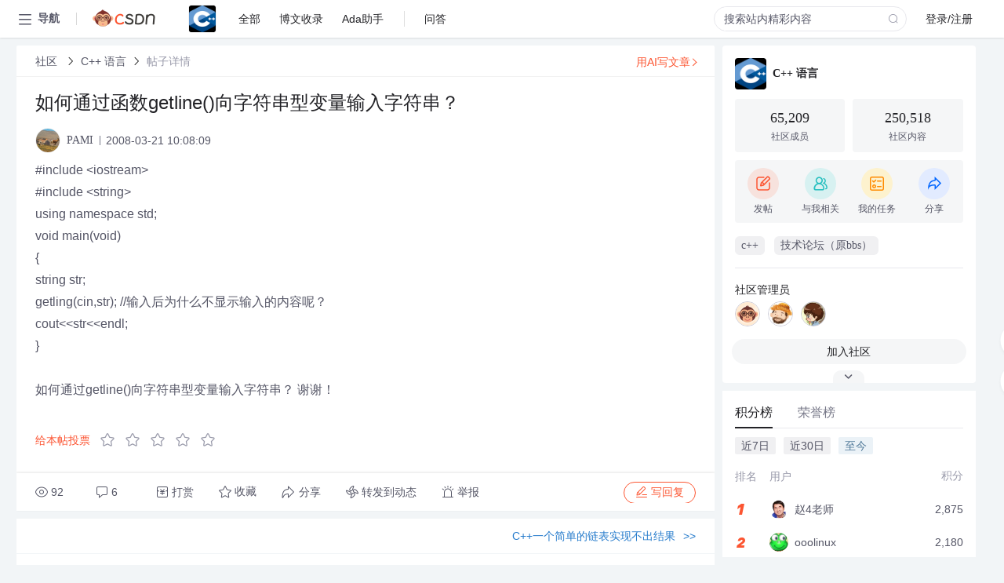

--- FILE ---
content_type: text/html; charset=utf-8
request_url: https://bbs.csdn.net/topics/210046620
body_size: 18972
content:
<!doctype html><html lang="zh" data-server-rendered="true" data-v-6816b447><head><title>如何通过函数getline()向字符串型变量输入字符串&amp;#xff1f;-CSDN社区</title> <meta name="keywords" content=""> <meta name="description" content="以下内容是CSDN社区关于如何通过函数getline()向字符串型变量输入字符串&amp;#xff1f;相关内容，如果想了解更多关于C++ 语言社区其他内容，请访问CSDN社区。"> <meta http-equiv="content-type" content="text/html;charset=utf-8"> <meta name="viewport" content="width=device-width"> <meta name="referrer" content="always"> <!----> <!----> <meta name="applicable-device" content="pc"> <!----> <!----> <!----> <!----> <!----> <!----> <!----> <link rel="shortcut icon" href="https://g.csdnimg.cn/static/logo/favicon32.ico" type="image/x-icon"> <link rel="canonical" href="https://bbs.csdn.net/topics/210046620"> 
          <meta name="csdnFooter" content='{"type":"2","el":".public_pc_right_footer2020"}'>
       <!----> 
          <meta name="report" content={"spm":"1035.2249","pid":"ucenter","extra":"{\"id\":164,\"topicId\":210046620}"} />
       <script src="https://g.csdnimg.cn/??lib/jquery/1.12.4/jquery.min.js,user-tooltip/2.7/user-tooltip.js,lib/qrcode/1.0.0/qrcode.min.js"></script> <script src='//g.csdnimg.cn/common/csdn-report/report.js' type='text/javascript'></script> 
         <script src="https://g.csdnimg.cn/user-ordercart/2.1.0/user-ordercart.js?ts=2.1.0"></script>
       <!----> 
          <script src="https://g.csdnimg.cn/common/csdn-login-box/csdn-login-box.js" defer></script>
       
         <script src="https://g.csdnimg.cn/user-ordertip/3.0.2/user-ordertip.js?t=3.0.2"></script>
       <!----> <!----> 
         <script src="https://g.csdnimg.cn/user-accusation/1.0.3/user-accusation.js"></script>
       
        <script type="application/ld+json">
          {
            "@context": "https://ziyuan.baidu.com/contexts/cambrian.jsonld",
            "@id": "https://bbs.csdn.net/topics/210046620",
            "appid": "1638831770136827",
            "pubDate": "2008-03-21T10:08:09+08:00",
            "title": "如何通过函数getline()向字符串型变量输入字符串&#xff1f;",
            "upDate": "2021-05-28T16:20:04+08:00"
          }
        </script>
       <!----> <!----> <!----> <!----><link rel="stylesheet" href="https://csdnimg.cn/release/cmsfe/public/css/common.3b782f12.css"><link rel="stylesheet" href="https://csdnimg.cn/release/cmsfe/public/css/tpl/ccloud-detail/index.9badf0c8.css"></head> <body><!----> <div id="app"><div><div class="main"><div class="page-container page-component"><div data-v-6816b447><div class="home_wrap" style="padding-top:48px;background-color:#f2f5f7;" data-v-6816b447><div data-v-6816b447>
        <script type="text/javascript" src="https://g.csdnimg.cn/lib/swiper/6.0.4/js/swiper.js" defer></script>
      </div> <div id="floor-user-content_562" data-editor="1111" data-v-6816b447><div comp-data="[object Object]" data-v-229a00b0><div data-v-51b52e74 data-v-229a00b0><div id="pub-short" data-v-51b52e74></div> <div id="pub-long" data-v-51b52e74></div></div> <!----> <div class="content detail-content-box cloud-maintainer" data-v-229a00b0><div class="detail-container com-list-box" data-v-4a5a7f56 data-v-229a00b0><div class="detail-main" data-v-4a5a7f56><div class="inner" data-v-4a5a7f56><div class="msgComponent" data-v-56585d28 data-v-4a5a7f56><!----> <div class="cloud-breadcrumb" data-v-56585d28><div aria-label="Breadcrumb" role="navigation" class="el-breadcrumb" data-v-56585d28><span class="el-breadcrumb__item" data-v-56585d28><span role="link" class="el-breadcrumb__inner"><a href="https://bbs.csdn.net" class="active" data-v-56585d28>
          社区
        </a></span><span role="presentation" class="el-breadcrumb__separator"></span></span> <span class="el-breadcrumb__item" data-v-56585d28><span role="link" class="el-breadcrumb__inner"><a href="https://bbs.csdn.net/forums/CPPLanguage" class="active" data-v-56585d28>C++ 语言</a></span><span role="presentation" class="el-breadcrumb__separator"></span></span> <!----> <span class="el-breadcrumb__item" data-v-56585d28><span role="link" class="el-breadcrumb__inner"><a href="" class="forbit" data-v-56585d28>帖子详情</a></span><span role="presentation" class="el-breadcrumb__separator"></span></span></div></div> <!----> <div class="type-main" data-v-56585d28><!----> <div class="rich-text msg-item msg-rich" data-v-0c168368 data-v-56585d28><div class="item-desc-wrap" data-v-0c168368><div class="item-title" data-v-0c168368><!----> <div class="blog" style="padding-top: 17px;" data-v-0c168368><div class="flex align-items-center" data-v-0c168368><!----> <h1 data-v-0c168368>如何通过函数getline()向字符串型变量输入字符串&#xff1f;</h1></div> <div class="user-card" data-v-0c168368><div class="user-title flex align-center" data-v-21e3c89c data-v-0c168368><a href="https://blog.csdn.net/hughchen" target="_blank" class="flex align-center" data-v-21e3c89c><img src="https://profile-avatar.csdnimg.cn/959be5f95bc543ba9acfd0bed2b28dc4_hughchen.jpg!1" alt class="head" data-v-21e3c89c> <span class="name" data-v-21e3c89c>PAMI</span></a> <span class="cop flex1" data-v-21e3c89c><!----> <!----> <!----> <span class="cop-p time" data-v-21e3c89c>2008-03-21 10:08:09</span>  <!----></span> <div class="foot-btn-more" data-v-21e3c89c><!----> <!----></div></div></div> <!----> <!----> <!----> <div id="blogDetail2" class="markdown_views htmledit_views" data-v-0c168368>#include &lt;iostream&gt;<br />
#include &lt;string&gt;<br />
using namespace std;<br />
void main(void)<br />
{ <br />
  string str;<br />
  getling(cin,str); //输入后为什么不显示输入的内容呢&#xff1f;<br />
  cout&lt;&lt;str&lt;&lt;endl;<br />
}<br />
<br />
如何通过getline()向字符串型变量输入字符串&#xff1f; 谢谢&#xff01;</div></div></div></div> <div class="test" data-v-0c168368>
      ...全文
    </div> <!----></div> <!----> <!----> <!----> <!----> <!----> <div class="vote-outer" style="margin-bottom: 16px;" data-v-56585d28><div class="vote-content" data-v-6331320d data-v-56585d28></div></div> <div class="rates-outer flex align-items-center" data-v-756eb1fa data-v-56585d28><!----> <div role="slider" aria-valuenow="0" aria-valuemin="0" aria-valuemax="5" tabindex="0" class="el-rate" data-v-756eb1fa><span class="el-rate__item" style="cursor:pointer;"><i class="el-rate__icon el-icon-star-off" style="color:#999AAA;"><!----></i></span><span class="el-rate__item" style="cursor:pointer;"><i class="el-rate__icon el-icon-star-off" style="color:#999AAA;"><!----></i></span><span class="el-rate__item" style="cursor:pointer;"><i class="el-rate__icon el-icon-star-off" style="color:#999AAA;"><!----></i></span><span class="el-rate__item" style="cursor:pointer;"><i class="el-rate__icon el-icon-star-off" style="color:#999AAA;"><!----></i></span><span class="el-rate__item" style="cursor:pointer;"><i class="el-rate__icon el-icon-star-off" style="color:#999AAA;"><!----></i></span><span class="el-rate__text" style="color:#555666;"></span></div></div> <!----> <!----></div> <div class="detail-commentbar-box" data-v-56585d28><div class="commentToolbar" data-v-d10a0ac8 data-v-56585d28><div class="user-operate clearTpaErr" data-v-d10a0ac8><span class="sacn" data-v-d10a0ac8><i class="tool-icon icon-sacn" data-v-d10a0ac8></i><span class="num" data-v-d10a0ac8>92</span></span> <span data-report-click="{&quot;spm&quot;:&quot;3001.5988&quot;}" class="reply" data-v-d10a0ac8><i class="tool-icon icon-reply" data-v-d10a0ac8></i><span data-v-d10a0ac8>6</span></span> <!----> <span class="pay-money" data-v-d10a0ac8><i class="tool-icon icon-pay" data-v-d10a0ac8></i><span data-v-d10a0ac8>打赏</span></span> <span data-report-click="{&quot;spm&quot;:&quot;3001.5987&quot;}" class="collect" data-v-d10a0ac8><i class="tool-icon icon-collect" data-v-d10a0ac8></i>收藏<!----></span> <div class="handle-item share" data-v-ca030a68 data-v-d10a0ac8><span height="384" data-v-ca030a68><div role="tooltip" id="el-popover-9092" aria-hidden="true" class="el-popover el-popper popo share-popover" style="width:265px;display:none;"><!----><div id="tool-QRcode" class="QRcode" data-v-ca030a68><img src="https://csdnimg.cn/release/cmsfe/public/img/shareBg4.515d57f6.png" alt="" class="share-bg" data-v-ca030a68> <div class="share-bg-box" data-v-ca030a68><div class="share-content" data-v-ca030a68><img src="https://profile-avatar.csdnimg.cn/959be5f95bc543ba9acfd0bed2b28dc4_hughchen.jpg!1" alt="" class="share-avatar" data-v-ca030a68> <div class="share-tit" data-v-ca030a68>如何通过函数getline()向字符串型变量输入字符串&amp;#xff1f;</div> <div class="share-dec" data-v-ca030a68>#include  #include  using namespace std; void main(void) { string str; getling(cin,str); //输入后为什么不显示输入的内容呢？ cout&lt;&lt;str&lt;&lt;endl; } 如何通过getline()向字符串型变量输入字符串？ 谢谢！</div> <span class="copy-share-url" data-v-ca030a68>复制链接</span> <div class="shareText" data-v-ca030a68>
            
          </div></div> <div class="share-code" data-v-ca030a68><div class="qrcode" data-v-ca030a68></div> <div class="share-code-text" data-v-ca030a68>扫一扫</div></div></div></div> </div><span class="el-popover__reference-wrapper"><div class="tool-btn share" data-v-d10a0ac8><i class="cty-share" data-v-d10a0ac8></i> <span data-v-d10a0ac8>分享</span></div></span></span></div> <span class="blink-btn" data-v-d10a0ac8><i class="icon-blink" data-v-d10a0ac8></i> <span data-v-d10a0ac8>转发到动态</span></span> <!----> <!----> <span class="report" data-v-d10a0ac8><i class="tool-icon icon-report" data-v-d10a0ac8></i><span data-v-d10a0ac8>举报</span></span> <div class="edit-item" data-v-829a41e2 data-v-d10a0ac8><!----></div> <!----> <div class="reply-box" data-v-d10a0ac8><span data-report-click="{&quot;spm&quot;:&quot;3001.5990&quot;}" class="reply reply-act" data-v-d10a0ac8><i class="icon-edit" data-v-d10a0ac8></i>
        写回复</span></div></div> <!----> <!----> <!----> <!----> <div class="el-dialog__wrapper" style="display:none;" data-v-d10a0ac8><div role="dialog" aria-modal="true" aria-label="配置赞助广告" class="el-dialog topicad-dialog" style="margin-top:15vh;width:500px;"><div class="el-dialog__header"><span class="el-dialog__title">配置赞助广告</span><button type="button" aria-label="Close" class="el-dialog__headerbtn"><i class="el-dialog__close el-icon el-icon-close"></i></button></div><!----><div class="el-dialog__footer"><span class="dialog-footer"><button type="button" class="el-button el-button--default el-button--middle"><!----><!----><span>取 消</span></button> <button type="button" class="el-button el-button--primary submit"><!----><!----><span>
      确 定
    </span></button></span></div></div></div></div></div> <!----> <a href="https://mp.csdn.net/edit?guide=1" target="_blank" data-report-click="{&quot;spm&quot;:&quot;3001.9713&quot;}" data-report-query="spm=3001.9713" class="ai-assistant-entrance" data-v-56585d28><span data-v-56585d28>用AI写文章</span> <span class="r-arrow" data-v-56585d28></span></a></div> <!----> <div class="Comment" data-v-aeae4ab6 data-v-4a5a7f56><!----> <header class="reply-header" data-v-aeae4ab6><div class="reply-info" data-v-aeae4ab6><span data-v-aeae4ab6>6 条</span>回复</div> <div class="rit-btn" data-v-aeae4ab6><i class="icon icon-switch" data-v-aeae4ab6></i> <span data-v-aeae4ab6>切换为时间正序</span></div></header> <div class="comment-plugin" data-v-1ba719dd data-v-aeae4ab6><div class="init-box" data-v-1ba719dd><div class="input-box" data-v-1ba719dd>请发表友善的回复…</div> <div class="btn-reply" data-v-1ba719dd>发表回复</div></div> <div data-v-1ba719dd><div class="rich-editor detailReplay" style="display:none;" data-v-06960096 data-v-1ba719dd><!----> <!----> <!----> <div id="mdEditor" class="area" data-v-06960096></div></div></div> <div class="el-dialog__wrapper" style="display:none;" data-v-1ba719dd><div role="dialog" aria-modal="true" aria-label="dialog" class="el-dialog redEnvolope-form-reward-dialog" style="margin-top:15vh;width:400px;"><div class="el-dialog__header"><div class="el-dialog__custom-header"><span class="main_title">打赏红包</span> <img src="[data-uri]" alt="" class="close"></div><!----></div><!----><div class="el-dialog__footer"><span class="dialog-footer"><div class="pay-number"><span>需支付:</span> <span>0.00 </span> <span>元</span></div> <button type="button" class="el-button el-button--default el-button--middle"><!----><!----><span>取 消</span></button> <button type="button" class="el-button el-button--primary disable submit"><!----><!----><span>确 定</span></button></span></div></div></div></div> <div class="comment-box" data-v-aeae4ab6><div id="commentMsgId" class="commentMsg" data-v-395b6e48 data-v-aeae4ab6><div data-v-395b6e48><div id="201320955" class="comment-item" data-v-395b6e48><div class="comment-box" data-v-395b6e48><div class="head-img" data-v-395b6e48><a target="_blank" href="https://blog.csdn.net/night_elf_1020" data-v-395b6e48><img src="https://profile-avatar.csdnimg.cn/default.jpg!1" alt data-v-395b6e48></a></div> <div class="comment-main" data-v-395b6e48><div class="user-msg" data-v-395b6e48><div class="info-card" data-v-395b6e48><span class="name" data-v-395b6e48><a target="_blank" href="https://blog.csdn.net/night_elf_1020" class="name" data-v-395b6e48>night_elf_1020</a> <!----> <!----> <span class="time" data-v-395b6e48>2008-03-24</span></span> <!----></div> <div class="user-operate clearTpaErr" data-v-395b6e48><span class="operate" data-v-395b6e48><i class="icon icon-operate" data-v-395b6e48></i> <div class="option-box" data-v-395b6e48><ul class="ul-box" data-v-395b6e48><li data-v-395b6e48>打赏</li><!----><!----><!----><li data-v-395b6e48>举报</li></ul></div></span> <span data-report-click="{&quot;spm&quot;:&quot;3001.5991&quot;}" class="reply" data-v-395b6e48><i class="icon icon-reply" data-v-395b6e48></i> <span data-v-395b6e48>回复</span></span> <!----> <!----> <span data-report-click="{&quot;spm&quot;:&quot;3001.5992&quot;}" class="love" data-v-395b6e48><!----> <i class="icon" data-v-395b6e48></i></span></div></div> <div class="comment-msg" data-v-395b6e48><div class="msg" data-v-395b6e48><!----> <span id="text-201320955" class="text rich-text blog-content-box htmledit_views markdown_views" data-v-395b6e48>呵呵&#xff01;C程序为什么要用C&#43;&#43;来实现那&#xff01;浪费还是节约啊&#xff1f;&#xff01;</span></div></div> <!----></div></div> <div class="comment-child flat-child" data-v-395b6e48><!----></div></div><div id="201318665" class="comment-item" data-v-395b6e48><div class="comment-box" data-v-395b6e48><div class="head-img" data-v-395b6e48><a target="_blank" href="https://blog.csdn.net/hughchen" data-v-395b6e48><img src="https://profile-avatar.csdnimg.cn/959be5f95bc543ba9acfd0bed2b28dc4_hughchen.jpg!1" alt data-v-395b6e48></a></div> <div class="comment-main" data-v-395b6e48><div class="user-msg" data-v-395b6e48><div class="info-card" data-v-395b6e48><span class="name" data-v-395b6e48><a target="_blank" href="https://blog.csdn.net/hughchen" class="name" data-v-395b6e48>PAMI</a> <!----> <!----> <span class="time" data-v-395b6e48>2008-03-24</span></span> <!----></div> <div class="user-operate clearTpaErr" data-v-395b6e48><span class="operate" data-v-395b6e48><i class="icon icon-operate" data-v-395b6e48></i> <div class="option-box" data-v-395b6e48><ul class="ul-box" data-v-395b6e48><li data-v-395b6e48>打赏</li><!----><!----><!----><li data-v-395b6e48>举报</li></ul></div></span> <span data-report-click="{&quot;spm&quot;:&quot;3001.5991&quot;}" class="reply" data-v-395b6e48><i class="icon icon-reply" data-v-395b6e48></i> <span data-v-395b6e48>回复</span></span> <!----> <!----> <span data-report-click="{&quot;spm&quot;:&quot;3001.5992&quot;}" class="love" data-v-395b6e48><!----> <i class="icon" data-v-395b6e48></i></span></div></div> <div class="comment-msg" data-v-395b6e48><div class="msg" data-v-395b6e48><!----> <span id="text-201318665" class="text rich-text blog-content-box htmledit_views markdown_views" data-v-395b6e48>谢谢! 应该是 Getline&#xff08;&#xff09;&#xff0c;我想这样用&#xff1a;getline(输入流&#xff0c;字符串名).</span></div></div> <!----></div></div> <div class="comment-child flat-child" data-v-395b6e48><!----></div></div><div id="201283186" class="comment-item" data-v-395b6e48><div class="comment-box" data-v-395b6e48><div class="head-img" data-v-395b6e48><a target="_blank" href="https://blog.csdn.net/forckgcs" data-v-395b6e48><img src="https://profile-avatar.csdnimg.cn/8bd5db09fc6c40468ca57e692cc74e3c_forckgcs.jpg!1" alt data-v-395b6e48></a></div> <div class="comment-main" data-v-395b6e48><div class="user-msg" data-v-395b6e48><div class="info-card" data-v-395b6e48><span class="name" data-v-395b6e48><a target="_blank" href="https://blog.csdn.net/forckgcs" class="name" data-v-395b6e48>forckgcs</a> <!----> <!----> <span class="time" data-v-395b6e48>2008-03-22</span></span> <!----></div> <div class="user-operate clearTpaErr" data-v-395b6e48><span class="operate" data-v-395b6e48><i class="icon icon-operate" data-v-395b6e48></i> <div class="option-box" data-v-395b6e48><ul class="ul-box" data-v-395b6e48><li data-v-395b6e48>打赏</li><!----><!----><!----><li data-v-395b6e48>举报</li></ul></div></span> <span data-report-click="{&quot;spm&quot;:&quot;3001.5991&quot;}" class="reply" data-v-395b6e48><i class="icon icon-reply" data-v-395b6e48></i> <span data-v-395b6e48>回复</span></span> <!----> <!----> <span data-report-click="{&quot;spm&quot;:&quot;3001.5992&quot;}" class="love" data-v-395b6e48><!----> <i class="icon" data-v-395b6e48></i></span></div></div> <div class="comment-msg" data-v-395b6e48><div class="msg" data-v-395b6e48><!----> <span id="text-201283186" class="text rich-text blog-content-box htmledit_views markdown_views" data-v-395b6e48>getline()打错了&#xff01;&#xff01;&#xff01;<br />
另外 注意main()一般编译器要求int型返回值</span></div></div> <!----></div></div> <div class="comment-child flat-child" data-v-395b6e48><!----></div></div><div id="201284566" class="comment-item" data-v-395b6e48><div class="comment-box" data-v-395b6e48><div class="head-img" data-v-395b6e48><a target="_blank" href="https://blog.csdn.net/clhposs" data-v-395b6e48><img src="https://profile-avatar.csdnimg.cn/d1b5f842bbba4f34bd5c3a0c8e9c8347_clhposs.jpg!1" alt data-v-395b6e48></a></div> <div class="comment-main" data-v-395b6e48><div class="user-msg" data-v-395b6e48><div class="info-card" data-v-395b6e48><span class="name" data-v-395b6e48><a target="_blank" href="https://blog.csdn.net/clhposs" class="name" data-v-395b6e48>clhposs</a> <!----> <!----> <span class="time" data-v-395b6e48>2008-03-22</span></span> <!----></div> <div class="user-operate clearTpaErr" data-v-395b6e48><span class="operate" data-v-395b6e48><i class="icon icon-operate" data-v-395b6e48></i> <div class="option-box" data-v-395b6e48><ul class="ul-box" data-v-395b6e48><li data-v-395b6e48>打赏</li><!----><!----><!----><li data-v-395b6e48>举报</li></ul></div></span> <span data-report-click="{&quot;spm&quot;:&quot;3001.5991&quot;}" class="reply" data-v-395b6e48><i class="icon icon-reply" data-v-395b6e48></i> <span data-v-395b6e48>回复</span></span> <!----> <!----> <span data-report-click="{&quot;spm&quot;:&quot;3001.5992&quot;}" class="love" data-v-395b6e48><!----> <i class="icon" data-v-395b6e48></i></span></div></div> <div class="comment-msg" data-v-395b6e48><div class="msg" data-v-395b6e48><!----> <span id="text-201284566" class="text rich-text blog-content-box htmledit_views markdown_views" data-v-395b6e48><pre><code class="language-C/C&#43;&#43;"><br />
#include&lt;iostream&gt;<br />
#include&lt;string&gt;<br />
<br />
using namespace std;<br />
<br />
int main()<br />
{<!-- --><br />
	string s;<br />
	getline(s);<br />
	cout&lt;&lt;s&lt;&lt;endl;<br />
	return 0;<br />
}</code></pre></span></div></div> <!----></div></div> <div class="comment-child flat-child" data-v-395b6e48><!----></div></div><div id="201284175" class="comment-item" data-v-395b6e48><div class="comment-box" data-v-395b6e48><div class="head-img" data-v-395b6e48><a target="_blank" href="https://blog.csdn.net/xueshanhaizi" data-v-395b6e48><img src="https://profile-avatar.csdnimg.cn/7238e3121ebe4a08b97bff4edfaf068e_xueshanhaizi.jpg!1" alt data-v-395b6e48></a></div> <div class="comment-main" data-v-395b6e48><div class="user-msg" data-v-395b6e48><div class="info-card" data-v-395b6e48><span class="name" data-v-395b6e48><a target="_blank" href="https://blog.csdn.net/xueshanhaizi" class="name" data-v-395b6e48>freeCodeSunny</a> <!----> <!----> <span class="time" data-v-395b6e48>2008-03-22</span></span> <!----></div> <div class="user-operate clearTpaErr" data-v-395b6e48><span class="operate" data-v-395b6e48><i class="icon icon-operate" data-v-395b6e48></i> <div class="option-box" data-v-395b6e48><ul class="ul-box" data-v-395b6e48><li data-v-395b6e48>打赏</li><!----><!----><!----><li data-v-395b6e48>举报</li></ul></div></span> <span data-report-click="{&quot;spm&quot;:&quot;3001.5991&quot;}" class="reply" data-v-395b6e48><i class="icon icon-reply" data-v-395b6e48></i> <span data-v-395b6e48>回复</span></span> <!----> <!----> <span data-report-click="{&quot;spm&quot;:&quot;3001.5992&quot;}" class="love" data-v-395b6e48><!----> <i class="icon" data-v-395b6e48></i></span></div></div> <div class="comment-msg" data-v-395b6e48><div class="msg" data-v-395b6e48><!----> <span id="text-201284175" class="text rich-text blog-content-box htmledit_views markdown_views" data-v-395b6e48>#include &lt;iostream&gt;<br />
#include &lt;string&gt;<br />
using namespace std;<br />
void main(void)<br />
{<!-- --><br />
   string str;<br />
   getline(cin,str);<br />
   cout&lt;&lt;str&lt;&lt;endl;<br />
   system(&#34;pause&#34;);//屏幕暂停<br />
<br />
}</span></div></div> <!----></div></div> <div class="comment-child flat-child" data-v-395b6e48><!----></div></div><div id="201279373" class="comment-item" data-v-395b6e48><div class="comment-box" data-v-395b6e48><div class="head-img" data-v-395b6e48><a target="_blank" href="https://blog.csdn.net/fishtangjinfu" data-v-395b6e48><img src="https://profile-avatar.csdnimg.cn/ad9fdc8c22e34b0981c26452c024110b_fishtangjinfu.jpg!1" alt data-v-395b6e48></a></div> <div class="comment-main" data-v-395b6e48><div class="user-msg" data-v-395b6e48><div class="info-card" data-v-395b6e48><span class="name" data-v-395b6e48><a target="_blank" href="https://blog.csdn.net/fishtangjinfu" class="name" data-v-395b6e48>fishtangjinfu</a> <!----> <!----> <span class="time" data-v-395b6e48>2008-03-21</span></span> <!----></div> <div class="user-operate clearTpaErr" data-v-395b6e48><span class="operate" data-v-395b6e48><i class="icon icon-operate" data-v-395b6e48></i> <div class="option-box" data-v-395b6e48><ul class="ul-box" data-v-395b6e48><li data-v-395b6e48>打赏</li><!----><!----><!----><li data-v-395b6e48>举报</li></ul></div></span> <span data-report-click="{&quot;spm&quot;:&quot;3001.5991&quot;}" class="reply" data-v-395b6e48><i class="icon icon-reply" data-v-395b6e48></i> <span data-v-395b6e48>回复</span></span> <!----> <!----> <span data-report-click="{&quot;spm&quot;:&quot;3001.5992&quot;}" class="love" data-v-395b6e48><!----> <i class="icon" data-v-395b6e48></i></span></div></div> <div class="comment-msg" data-v-395b6e48><div class="msg" data-v-395b6e48><!----> <span id="text-201279373" class="text rich-text blog-content-box htmledit_views markdown_views" data-v-395b6e48>#include&lt;iostream.h&gt;<br />
#include&lt;string&gt;<br />
using namespace std;<br />
int main(void)<br />
{ <br />
  string str;<br />
  getline(cin,str); //输入后为什么不显示输入的内容呢&#xff1f;<br />
  cout&lt;&lt;str&lt;&lt;endl;<br />
  system(&#34;pause&#34;);<br />
  return 0;<br />
} <br />
<br />
dev_c下通过&#xff0c;应该是你的那个getline错了&#xff0c;真不知道你是怎么通过编译的</span></div></div> <!----></div></div> <div class="comment-child flat-child" data-v-395b6e48><!----></div></div> <!----></div> <!----></div> <!----></div> <!----></div> <xg-player examineInfo="[object Object]" optionsConfig="[object Object]" data-v-4a5a7f56></xg-player> <div class="recommendList" data-v-ca2d15ac data-v-4a5a7f56><div data-report-view="{&quot;mod&quot;:&quot;popu_645&quot;,&quot;index&quot;:&quot;1&quot;,&quot;dest&quot;:&quot;https://blog.csdn.net/liujun3512159/article/details/122853435&quot;,&quot;strategy&quot;:&quot;2~default~OPENSEARCH~Rate&quot;,&quot;extra&quot;:&quot;{\&quot;utm_medium\&quot;:\&quot;distribute.pc_relevant_bbs_down_v2.none-task-blog-2~default~OPENSEARCH~Rate-1-122853435-bbs-210046620.264^v3^pc_relevant_bbs_down_v2_default\&quot;,\&quot;dist_request_id\&quot;:\&quot;1769010668601_81705\&quot;}&quot;,&quot;spm&quot;:&quot;1035.2023.3001.6557&quot;}" class="list-item" data-v-ca2d15ac><div class="recommend-title" data-v-ca2d15ac><img src="[data-uri]" alt data-v-ca2d15ac> <a target="_blank" href="https://blog.csdn.net/liujun3512159/article/details/122853435" data-report-click="{&quot;mod&quot;:&quot;popu_645&quot;,&quot;index&quot;:&quot;1&quot;,&quot;dest&quot;:&quot;https://blog.csdn.net/liujun3512159/article/details/122853435&quot;,&quot;strategy&quot;:&quot;2~default~OPENSEARCH~Rate&quot;,&quot;extra&quot;:&quot;{\&quot;utm_medium\&quot;:\&quot;distribute.pc_relevant_bbs_down_v2.none-task-blog-2~default~OPENSEARCH~Rate-1-122853435-bbs-210046620.264^v3^pc_relevant_bbs_down_v2_default\&quot;,\&quot;dist_request_id\&quot;:\&quot;1769010668601_81705\&quot;}&quot;,&quot;spm&quot;:&quot;1035.2023.3001.6557&quot;}" data-report-query="spm=1035.2023.3001.6557&amp;utm_medium=distribute.pc_relevant_bbs_down_v2.none-task-blog-2~default~OPENSEARCH~Rate-1-122853435-bbs-210046620.264^v3^pc_relevant_bbs_down_v2_default&amp;depth_1-utm_source=distribute.pc_relevant_bbs_down_v2.none-task-blog-2~default~OPENSEARCH~Rate-1-122853435-bbs-210046620.264^v3^pc_relevant_bbs_down_v2_default" class="title" data-v-ca2d15ac>C++ <em>字符串</em>输入（<em>getline</em>正确使用）</a></div> <a target="_blank" href="https://blog.csdn.net/liujun3512159/article/details/122853435" data-report-click="{&quot;mod&quot;:&quot;popu_645&quot;,&quot;index&quot;:&quot;1&quot;,&quot;dest&quot;:&quot;https://blog.csdn.net/liujun3512159/article/details/122853435&quot;,&quot;strategy&quot;:&quot;2~default~OPENSEARCH~Rate&quot;,&quot;extra&quot;:&quot;{\&quot;utm_medium\&quot;:\&quot;distribute.pc_relevant_bbs_down_v2.none-task-blog-2~default~OPENSEARCH~Rate-1-122853435-bbs-210046620.264^v3^pc_relevant_bbs_down_v2_default\&quot;,\&quot;dist_request_id\&quot;:\&quot;1769010668601_81705\&quot;}&quot;,&quot;spm&quot;:&quot;1035.2023.3001.6557&quot;}" data-report-query="spm=1035.2023.3001.6557&amp;utm_medium=distribute.pc_relevant_bbs_down_v2.none-task-blog-2~default~OPENSEARCH~Rate-1-122853435-bbs-210046620.264^v3^pc_relevant_bbs_down_v2_default&amp;depth_1-utm_source=distribute.pc_relevant_bbs_down_v2.none-task-blog-2~default~OPENSEARCH~Rate-1-122853435-bbs-210046620.264^v3^pc_relevant_bbs_down_v2_default" class="desc" data-v-ca2d15ac><em>getline</em>的正确使用
1、<em>字符串</em>输入
1.1常见的错误以及原因
#include&lt;iostream&gt;
const int SIZE=50; //数组长度
using namespace std;

int main()
{
  char name[SIZE];  //名字
  int age; // 年龄
  cout &lt;&lt; "Enter your name:" &lt;&lt;endl;
  cin &gt;&gt; name; ...</a></div><div data-report-view="{&quot;mod&quot;:&quot;popu_645&quot;,&quot;index&quot;:&quot;2&quot;,&quot;dest&quot;:&quot;https://blog.csdn.net/weixin_45525272/article/details/105679273&quot;,&quot;strategy&quot;:&quot;2~default~OPENSEARCH~Rate&quot;,&quot;extra&quot;:&quot;{\&quot;utm_medium\&quot;:\&quot;distribute.pc_relevant_bbs_down_v2.none-task-blog-2~default~OPENSEARCH~Rate-2-105679273-bbs-210046620.264^v3^pc_relevant_bbs_down_v2_default\&quot;,\&quot;dist_request_id\&quot;:\&quot;1769010668601_81705\&quot;}&quot;,&quot;spm&quot;:&quot;1035.2023.3001.6557&quot;}" class="list-item" data-v-ca2d15ac><div class="recommend-title" data-v-ca2d15ac><img src="[data-uri]" alt data-v-ca2d15ac> <a target="_blank" href="https://blog.csdn.net/weixin_45525272/article/details/105679273" data-report-click="{&quot;mod&quot;:&quot;popu_645&quot;,&quot;index&quot;:&quot;2&quot;,&quot;dest&quot;:&quot;https://blog.csdn.net/weixin_45525272/article/details/105679273&quot;,&quot;strategy&quot;:&quot;2~default~OPENSEARCH~Rate&quot;,&quot;extra&quot;:&quot;{\&quot;utm_medium\&quot;:\&quot;distribute.pc_relevant_bbs_down_v2.none-task-blog-2~default~OPENSEARCH~Rate-2-105679273-bbs-210046620.264^v3^pc_relevant_bbs_down_v2_default\&quot;,\&quot;dist_request_id\&quot;:\&quot;1769010668601_81705\&quot;}&quot;,&quot;spm&quot;:&quot;1035.2023.3001.6557&quot;}" data-report-query="spm=1035.2023.3001.6557&amp;utm_medium=distribute.pc_relevant_bbs_down_v2.none-task-blog-2~default~OPENSEARCH~Rate-2-105679273-bbs-210046620.264^v3^pc_relevant_bbs_down_v2_default&amp;depth_1-utm_source=distribute.pc_relevant_bbs_down_v2.none-task-blog-2~default~OPENSEARCH~Rate-2-105679273-bbs-210046620.264^v3^pc_relevant_bbs_down_v2_default" class="title" data-v-ca2d15ac>C++中cin,<em>getline</em>,cin.<em>getline</em>::如何输入包括空格的<em>字符串</em></a></div> <a target="_blank" href="https://blog.csdn.net/weixin_45525272/article/details/105679273" data-report-click="{&quot;mod&quot;:&quot;popu_645&quot;,&quot;index&quot;:&quot;2&quot;,&quot;dest&quot;:&quot;https://blog.csdn.net/weixin_45525272/article/details/105679273&quot;,&quot;strategy&quot;:&quot;2~default~OPENSEARCH~Rate&quot;,&quot;extra&quot;:&quot;{\&quot;utm_medium\&quot;:\&quot;distribute.pc_relevant_bbs_down_v2.none-task-blog-2~default~OPENSEARCH~Rate-2-105679273-bbs-210046620.264^v3^pc_relevant_bbs_down_v2_default\&quot;,\&quot;dist_request_id\&quot;:\&quot;1769010668601_81705\&quot;}&quot;,&quot;spm&quot;:&quot;1035.2023.3001.6557&quot;}" data-report-query="spm=1035.2023.3001.6557&amp;utm_medium=distribute.pc_relevant_bbs_down_v2.none-task-blog-2~default~OPENSEARCH~Rate-2-105679273-bbs-210046620.264^v3^pc_relevant_bbs_down_v2_default&amp;depth_1-utm_source=distribute.pc_relevant_bbs_down_v2.none-task-blog-2~default~OPENSEARCH~Rate-2-105679273-bbs-210046620.264^v3^pc_relevant_bbs_down_v2_default" class="desc" data-v-ca2d15ac>文章目录一、cin&gt;&gt;用法1：输入一个数字或字符用法2：接收一个<em>字符串</em>，遇“空格”、“TAB”、“回车”就结束二、cin.<em>getline</em>()用法:接收一个<em>字符串</em>，可以接收空格并输出延伸：三、<em>getline</em>()用法：接收一个<em>字符串</em>，可以接收空格并输出，需包含“#include”四、注意的问题
一、cin&gt;&gt;
用法1：输入一个数字或字符
#include 
using name......</a></div><div data-report-view="{&quot;mod&quot;:&quot;popu_645&quot;,&quot;index&quot;:&quot;3&quot;,&quot;dest&quot;:&quot;https://blog.csdn.net/2403_86831349/article/details/144618272&quot;,&quot;strategy&quot;:&quot;2~default~OPENSEARCH~Rate&quot;,&quot;extra&quot;:&quot;{\&quot;utm_medium\&quot;:\&quot;distribute.pc_relevant_bbs_down_v2.none-task-blog-2~default~OPENSEARCH~Rate-3-144618272-bbs-210046620.264^v3^pc_relevant_bbs_down_v2_default\&quot;,\&quot;dist_request_id\&quot;:\&quot;1769010668601_81705\&quot;}&quot;,&quot;spm&quot;:&quot;1035.2023.3001.6557&quot;}" class="list-item" data-v-ca2d15ac><div class="recommend-title" data-v-ca2d15ac><img src="[data-uri]" alt data-v-ca2d15ac> <a target="_blank" href="https://blog.csdn.net/2403_86831349/article/details/144618272" data-report-click="{&quot;mod&quot;:&quot;popu_645&quot;,&quot;index&quot;:&quot;3&quot;,&quot;dest&quot;:&quot;https://blog.csdn.net/2403_86831349/article/details/144618272&quot;,&quot;strategy&quot;:&quot;2~default~OPENSEARCH~Rate&quot;,&quot;extra&quot;:&quot;{\&quot;utm_medium\&quot;:\&quot;distribute.pc_relevant_bbs_down_v2.none-task-blog-2~default~OPENSEARCH~Rate-3-144618272-bbs-210046620.264^v3^pc_relevant_bbs_down_v2_default\&quot;,\&quot;dist_request_id\&quot;:\&quot;1769010668601_81705\&quot;}&quot;,&quot;spm&quot;:&quot;1035.2023.3001.6557&quot;}" data-report-query="spm=1035.2023.3001.6557&amp;utm_medium=distribute.pc_relevant_bbs_down_v2.none-task-blog-2~default~OPENSEARCH~Rate-3-144618272-bbs-210046620.264^v3^pc_relevant_bbs_down_v2_default&amp;depth_1-utm_source=distribute.pc_relevant_bbs_down_v2.none-task-blog-2~default~OPENSEARCH~Rate-3-144618272-bbs-210046620.264^v3^pc_relevant_bbs_down_v2_default" class="title" data-v-ca2d15ac><em>getline</em>，一个用于读取<em>字符串</em>的<em>函数</em></a></div> <a target="_blank" href="https://blog.csdn.net/2403_86831349/article/details/144618272" data-report-click="{&quot;mod&quot;:&quot;popu_645&quot;,&quot;index&quot;:&quot;3&quot;,&quot;dest&quot;:&quot;https://blog.csdn.net/2403_86831349/article/details/144618272&quot;,&quot;strategy&quot;:&quot;2~default~OPENSEARCH~Rate&quot;,&quot;extra&quot;:&quot;{\&quot;utm_medium\&quot;:\&quot;distribute.pc_relevant_bbs_down_v2.none-task-blog-2~default~OPENSEARCH~Rate-3-144618272-bbs-210046620.264^v3^pc_relevant_bbs_down_v2_default\&quot;,\&quot;dist_request_id\&quot;:\&quot;1769010668601_81705\&quot;}&quot;,&quot;spm&quot;:&quot;1035.2023.3001.6557&quot;}" data-report-query="spm=1035.2023.3001.6557&amp;utm_medium=distribute.pc_relevant_bbs_down_v2.none-task-blog-2~default~OPENSEARCH~Rate-3-144618272-bbs-210046620.264^v3^pc_relevant_bbs_down_v2_default&amp;depth_1-utm_source=distribute.pc_relevant_bbs_down_v2.none-task-blog-2~default~OPENSEARCH~Rate-3-144618272-bbs-210046620.264^v3^pc_relevant_bbs_down_v2_default" class="desc" data-v-ca2d15ac>一般情况下，用普通的cin（输入流）在给string类<em>型</em>的<em>变量</em>赋值时默认空格为赋值结束的标志，输入时输入空格就默认将空格前的<em>字符串</em>赋给string类<em>型</em>的<em>变量</em>，而空格后面的就不会赋给它，所以要将带空格的<em>字符串</em>赋给<em>变量</em>，就要用到<em>getline</em>()，在你输入回车键前，你可以对string 一直输入。语法：<em>getline</em>(cin,str);str 是<em>字符串</em><em>变量</em>；</a></div><div data-report-view="{&quot;mod&quot;:&quot;popu_645&quot;,&quot;index&quot;:&quot;4&quot;,&quot;dest&quot;:&quot;https://blog.csdn.net/xuptacm/article/details/88554704&quot;,&quot;strategy&quot;:&quot;2~default~OPENSEARCH~Rate&quot;,&quot;extra&quot;:&quot;{\&quot;utm_medium\&quot;:\&quot;distribute.pc_relevant_bbs_down_v2.none-task-blog-2~default~OPENSEARCH~Rate-4-88554704-bbs-210046620.264^v3^pc_relevant_bbs_down_v2_default\&quot;,\&quot;dist_request_id\&quot;:\&quot;1769010668601_81705\&quot;}&quot;,&quot;spm&quot;:&quot;1035.2023.3001.6557&quot;}" class="list-item" data-v-ca2d15ac><div class="recommend-title" data-v-ca2d15ac><img src="[data-uri]" alt data-v-ca2d15ac> <a target="_blank" href="https://blog.csdn.net/xuptacm/article/details/88554704" data-report-click="{&quot;mod&quot;:&quot;popu_645&quot;,&quot;index&quot;:&quot;4&quot;,&quot;dest&quot;:&quot;https://blog.csdn.net/xuptacm/article/details/88554704&quot;,&quot;strategy&quot;:&quot;2~default~OPENSEARCH~Rate&quot;,&quot;extra&quot;:&quot;{\&quot;utm_medium\&quot;:\&quot;distribute.pc_relevant_bbs_down_v2.none-task-blog-2~default~OPENSEARCH~Rate-4-88554704-bbs-210046620.264^v3^pc_relevant_bbs_down_v2_default\&quot;,\&quot;dist_request_id\&quot;:\&quot;1769010668601_81705\&quot;}&quot;,&quot;spm&quot;:&quot;1035.2023.3001.6557&quot;}" data-report-query="spm=1035.2023.3001.6557&amp;utm_medium=distribute.pc_relevant_bbs_down_v2.none-task-blog-2~default~OPENSEARCH~Rate-4-88554704-bbs-210046620.264^v3^pc_relevant_bbs_down_v2_default&amp;depth_1-utm_source=distribute.pc_relevant_bbs_down_v2.none-task-blog-2~default~OPENSEARCH~Rate-4-88554704-bbs-210046620.264^v3^pc_relevant_bbs_down_v2_default" class="title" data-v-ca2d15ac>C++ <em>字符串</em>的输入的几种方法</a></div> <a target="_blank" href="https://blog.csdn.net/xuptacm/article/details/88554704" data-report-click="{&quot;mod&quot;:&quot;popu_645&quot;,&quot;index&quot;:&quot;4&quot;,&quot;dest&quot;:&quot;https://blog.csdn.net/xuptacm/article/details/88554704&quot;,&quot;strategy&quot;:&quot;2~default~OPENSEARCH~Rate&quot;,&quot;extra&quot;:&quot;{\&quot;utm_medium\&quot;:\&quot;distribute.pc_relevant_bbs_down_v2.none-task-blog-2~default~OPENSEARCH~Rate-4-88554704-bbs-210046620.264^v3^pc_relevant_bbs_down_v2_default\&quot;,\&quot;dist_request_id\&quot;:\&quot;1769010668601_81705\&quot;}&quot;,&quot;spm&quot;:&quot;1035.2023.3001.6557&quot;}" data-report-query="spm=1035.2023.3001.6557&amp;utm_medium=distribute.pc_relevant_bbs_down_v2.none-task-blog-2~default~OPENSEARCH~Rate-4-88554704-bbs-210046620.264^v3^pc_relevant_bbs_down_v2_default&amp;depth_1-utm_source=distribute.pc_relevant_bbs_down_v2.none-task-blog-2~default~OPENSEARCH~Rate-4-88554704-bbs-210046620.264^v3^pc_relevant_bbs_down_v2_default" class="desc" data-v-ca2d15ac>C++ <em>字符串</em>的输入的几种方法C++中几个输入<em>函数</em>的用法和区别1. cin&amp;gt;&amp;gt;cin.get()cin.<em>getline</em>()3.cin.<em>getline</em>()4. <em>getline</em>()5. gets()6.getchar()
C++中几个输入<em>函数</em>的用法和区别
C++中几个输入<em>函数</em>的用法和区别cin、cin.get()、cin.<em>getline</em>()、<em>getline</em>()、gets()、getchar...</a></div><div data-report-view="{&quot;mod&quot;:&quot;popu_645&quot;,&quot;index&quot;:&quot;5&quot;,&quot;dest&quot;:&quot;https://blog.csdn.net/u011486738/article/details/82082405&quot;,&quot;strategy&quot;:&quot;2~default~OPENSEARCH~activity&quot;,&quot;extra&quot;:&quot;{\&quot;utm_medium\&quot;:\&quot;distribute.pc_relevant_bbs_down_v2.none-task-blog-2~default~OPENSEARCH~activity-5-82082405-bbs-210046620.264^v3^pc_relevant_bbs_down_v2_default\&quot;,\&quot;dist_request_id\&quot;:\&quot;1769010668601_81705\&quot;}&quot;,&quot;spm&quot;:&quot;1035.2023.3001.6557&quot;}" class="list-item" data-v-ca2d15ac><div class="recommend-title" data-v-ca2d15ac><img src="[data-uri]" alt data-v-ca2d15ac> <a target="_blank" href="https://blog.csdn.net/u011486738/article/details/82082405" data-report-click="{&quot;mod&quot;:&quot;popu_645&quot;,&quot;index&quot;:&quot;5&quot;,&quot;dest&quot;:&quot;https://blog.csdn.net/u011486738/article/details/82082405&quot;,&quot;strategy&quot;:&quot;2~default~OPENSEARCH~activity&quot;,&quot;extra&quot;:&quot;{\&quot;utm_medium\&quot;:\&quot;distribute.pc_relevant_bbs_down_v2.none-task-blog-2~default~OPENSEARCH~activity-5-82082405-bbs-210046620.264^v3^pc_relevant_bbs_down_v2_default\&quot;,\&quot;dist_request_id\&quot;:\&quot;1769010668601_81705\&quot;}&quot;,&quot;spm&quot;:&quot;1035.2023.3001.6557&quot;}" data-report-query="spm=1035.2023.3001.6557&amp;utm_medium=distribute.pc_relevant_bbs_down_v2.none-task-blog-2~default~OPENSEARCH~activity-5-82082405-bbs-210046620.264^v3^pc_relevant_bbs_down_v2_default&amp;depth_1-utm_source=distribute.pc_relevant_bbs_down_v2.none-task-blog-2~default~OPENSEARCH~activity-5-82082405-bbs-210046620.264^v3^pc_relevant_bbs_down_v2_default" class="title" data-v-ca2d15ac>C++中<em>输入<em>字符串</em></em>的几种方法</a></div> <a target="_blank" href="https://blog.csdn.net/u011486738/article/details/82082405" data-report-click="{&quot;mod&quot;:&quot;popu_645&quot;,&quot;index&quot;:&quot;5&quot;,&quot;dest&quot;:&quot;https://blog.csdn.net/u011486738/article/details/82082405&quot;,&quot;strategy&quot;:&quot;2~default~OPENSEARCH~activity&quot;,&quot;extra&quot;:&quot;{\&quot;utm_medium\&quot;:\&quot;distribute.pc_relevant_bbs_down_v2.none-task-blog-2~default~OPENSEARCH~activity-5-82082405-bbs-210046620.264^v3^pc_relevant_bbs_down_v2_default\&quot;,\&quot;dist_request_id\&quot;:\&quot;1769010668601_81705\&quot;}&quot;,&quot;spm&quot;:&quot;1035.2023.3001.6557&quot;}" data-report-query="spm=1035.2023.3001.6557&amp;utm_medium=distribute.pc_relevant_bbs_down_v2.none-task-blog-2~default~OPENSEARCH~activity-5-82082405-bbs-210046620.264^v3^pc_relevant_bbs_down_v2_default&amp;depth_1-utm_source=distribute.pc_relevant_bbs_down_v2.none-task-blog-2~default~OPENSEARCH~activity-5-82082405-bbs-210046620.264^v3^pc_relevant_bbs_down_v2_default" class="desc" data-v-ca2d15ac>C++中常见的几种<em>输入<em>字符串</em></em>的方法如下：

cin、cin.get()、cin.<em>getline</em>()、<em>getline</em>()、gets()、getchar()

1. cin&amp;gt;&amp;gt;

用法一：最常用、最基本的用法，输入一个数字：


#include &amp;lt;iostream&amp;gt;
using namespace std;
main ()
{
int a,b;
cin&amp;gt;&amp;gt;a&amp;gt...</a></div></div></div></div> <div class="public_pc_right_footer2020" style="display:none;" data-v-4a5a7f56></div></div> <div id="right-floor-user-content_562" data-editor="{&quot;type&quot;:&quot;floor&quot;,&quot;pageId&quot;:143,&quot;floorId&quot;:562}" class="user-right-floor right-box main-box detail-user-right" data-v-229a00b0><div class="__vuescroll" style="height:100%;width:100%;padding:0;position:relative;overflow:hidden;"><div class="__panel __hidebar" style="position:relative;box-sizing:border-box;height:100%;overflow-y:hidden;overflow-x:hidden;transform-origin:;transform:;"><div class="__view" style="position:relative;box-sizing:border-box;min-width:100%;min-height:100%;"><!----><div comp-data="[object Object]" baseInfo="[object Object]" community="[object Object]" class="introduce" data-v-4722a3ae><div class="introduce-title" data-v-4722a3ae><div class="img-info" data-v-4722a3ae><a href="https://bbs.csdn.net/forums/CPPLanguage" class="community-img" data-v-4722a3ae><img src="https://img-community.csdnimg.cn/avatar/83a82941223c42dbaa3a5002b7138676.png?x-oss-process=image/resize,m_fixed,h_88,w_88" alt data-v-4722a3ae> <div title="C++ 语言" class="community-name" data-v-4722a3ae>
          C++ 语言
        </div></a></div></div> <div class="content" data-v-4722a3ae><div class="detail" data-v-4722a3ae><div title="65209" class="item" data-v-4722a3ae><p class="num" data-v-4722a3ae>
          65,209
          </p> <p class="desc" data-v-4722a3ae>
          社区成员
        </p></div> <div title="250518" class="item" data-v-4722a3ae><a href="https://bbs.csdn.net/forums/CPPLanguage" target="_blank" data-v-4722a3ae><p class="num" data-v-4722a3ae>
            250,518 
            </p> <p class="desc" data-v-4722a3ae>
            社区内容
          </p></a></div></div> <div class="detail-btns" data-v-4722a3ae><div class="community-ctrl-btns_wrapper" data-v-0ebf603c data-v-4722a3ae><div class="community-ctrl-btns" data-v-0ebf603c><div class="community-ctrl-btns_item" data-v-0ebf603c><div data-v-160be461 data-v-0ebf603c><div data-report-click="{&quot;spm&quot;:&quot;3001.5975&quot;}" data-v-160be461><img src="https://csdnimg.cn/release/cmsfe/public/img/topic.427195d5.png" alt="" class="img sendTopic" data-v-160be461 data-v-0ebf603c> <span data-v-160be461 data-v-0ebf603c>发帖</span></div> <!----> <!----></div></div><div class="community-ctrl-btns_item" data-v-0ebf603c><div data-v-0ebf603c><img src="https://csdnimg.cn/release/cmsfe/public/img/me.40a70ab0.png" alt="" class="img me" data-v-0ebf603c> <span data-v-0ebf603c>与我相关</span></div></div><div class="community-ctrl-btns_item" data-v-0ebf603c><div data-v-0ebf603c><img src="https://csdnimg.cn/release/cmsfe/public/img/task.87b52881.png" alt="" class="img task" data-v-0ebf603c> <span data-v-0ebf603c>我的任务</span></div></div><div class="community-ctrl-btns_item" data-v-0ebf603c><div class="community-share" data-v-4ca34db9 data-v-0ebf603c><div class="handle-item share" data-v-ca030a68 data-v-4ca34db9><span height="384" data-v-ca030a68><div role="tooltip" id="el-popover-3672" aria-hidden="true" class="el-popover el-popper popo share-popover" style="width:265px;display:none;"><!----><div id="tool-QRcode" class="QRcode" data-v-ca030a68><img src="https://csdnimg.cn/release/cmsfe/public/img/shareBg4.515d57f6.png" alt="" class="share-bg" data-v-ca030a68> <div class="share-bg-box" data-v-ca030a68><div class="share-content" data-v-ca030a68><img src="https://img-community.csdnimg.cn/avatar/83a82941223c42dbaa3a5002b7138676.png?x-oss-process=image/resize,m_fixed,h_88,w_88" alt="" class="share-avatar" data-v-ca030a68> <div class="share-tit" data-v-ca030a68>C++ 语言</div> <div class="share-dec" data-v-ca030a68>C++ 语言相关问题讨论，技术干货分享，前沿动态等</div> <span class="copy-share-url" data-v-ca030a68>复制链接</span> <div class="shareText" data-v-ca030a68>
            
          </div></div> <div class="share-code" data-v-ca030a68><div class="qrcode" data-v-ca030a68></div> <div class="share-code-text" data-v-ca030a68>扫一扫</div></div></div></div> </div><span class="el-popover__reference-wrapper"><div data-v-0ebf603c><img src="https://csdnimg.cn/release/cmsfe/public/img/share-circle.3e0b7822.png" alt="" class="img share" data-v-0ebf603c> <span data-v-0ebf603c>分享</span></div></span></span></div> <!----></div></div></div> <!----> <div data-v-4fb59baf data-v-0ebf603c><div class="el-dialog__wrapper ccloud-pop-outer2" style="display:none;" data-v-4fb59baf><div role="dialog" aria-modal="true" aria-label="dialog" class="el-dialog el-dialog--center" style="margin-top:15vh;width:70%;"><div class="el-dialog__header"><span class="el-dialog__title"></span><!----></div><!----><div class="el-dialog__footer"><span class="dialog-footer clearfix" data-v-4fb59baf><div class="confirm-btm fr" data-v-4fb59baf>确定</div></span></div></div></div></div></div></div></div> <div style="display:none;" data-v-4722a3ae data-v-4722a3ae><!----> <div class="introduce-desc" data-v-4722a3ae><div class="introduce-desc-title" data-v-4722a3ae>社区描述</div> <span data-v-4722a3ae> C++ 语言相关问题讨论，技术干货分享，前沿动态等 </span></div></div> <div class="introduce-text" data-v-4722a3ae><div class="label-box" data-v-4722a3ae><span class="label" data-v-4722a3ae>c++</span> <span class="label" data-v-4722a3ae>技术论坛（原bbs）</span> <!----></div></div> <!----> <div class="manage" data-v-4722a3ae><div class="manage-inner" data-v-4722a3ae><span data-v-4722a3ae>社区管理员</span> <ul data-v-4722a3ae><li data-v-4722a3ae><a href="https://blog.csdn.net/community_45" target="_blank" class="start-img" data-v-4722a3ae><img src="https://profile-avatar.csdnimg.cn/default.jpg!1" alt="C++ 语言社区" class="el-tooltip item" data-v-4722a3ae data-v-4722a3ae></a></li><li data-v-4722a3ae><a href="https://blog.csdn.net/CharlesSimonyi" target="_blank" class="start-img" data-v-4722a3ae><img src="https://profile-avatar.csdnimg.cn/fa9dbe2c89e44d1295ce730595971342_charlessimonyi.jpg!1" alt="encoderlee" class="el-tooltip item" data-v-4722a3ae data-v-4722a3ae></a></li><li data-v-4722a3ae><a href="https://blog.csdn.net/paschen" target="_blank" class="start-img" data-v-4722a3ae><img src="https://profile-avatar.csdnimg.cn/13d2fbe4b97347449176651b01d4d0ae_paschen.jpg!1" alt="paschen" class="el-tooltip item" data-v-4722a3ae data-v-4722a3ae></a></li></ul></div></div> <div class="actions" data-v-4722a3ae><!----> <div style="flex:1;" data-v-4722a3ae><div class="join-btn" data-v-4722a3ae>
        加入社区
      </div></div> <!----> <!----></div> <div class="el-dialog__wrapper" style="display:none;" data-v-38c57799 data-v-4722a3ae><div role="dialog" aria-modal="true" aria-label="获取链接或二维码" class="el-dialog join-qrcode-dialog" style="margin-top:15vh;width:600px;"><div class="el-dialog__header"><span class="el-dialog__title">获取链接或二维码</span><button type="button" aria-label="Close" class="el-dialog__headerbtn"><i class="el-dialog__close el-icon el-icon-close"></i></button></div><!----><div class="el-dialog__footer"><span class="dialog-footer" data-v-38c57799></span></div></div></div> <div class="collapse-btn" data-v-4722a3ae><img src="[data-uri]" alt data-v-4722a3ae></div></div><!----><!----><div comp-data="[object Object]" baseInfo="[object Object]" typePage="detail" community="[object Object]" class="floor-user-right-rank" data-v-3d3affee><div class="el-tabs el-tabs--top" data-v-3d3affee><div class="el-tabs__header is-top"><div class="el-tabs__nav-wrap is-top"><div class="el-tabs__nav-scroll"><div role="tablist" class="el-tabs__nav is-top" style="transform:translateX(-0px);"><div class="el-tabs__active-bar is-top" style="width:0px;transform:translateX(0px);ms-transform:translateX(0px);webkit-transform:translateX(0px);"></div></div></div></div></div><div class="el-tabs__content"><div role="tabpanel" id="pane-integral" aria-labelledby="tab-integral" class="el-tab-pane" data-v-3d3affee></div><div role="tabpanel" aria-hidden="true" id="pane-3" aria-labelledby="tab-3" class="el-tab-pane" style="display:none;" data-v-3d3affee></div></div></div> <div class="floor-user-right-rank-score" data-v-608528ce data-v-3d3affee><div class="floor-user-right-rank-score-tabs" data-v-608528ce><ul data-v-608528ce><li data-v-608528ce>
        近7日
      </li><li data-v-608528ce>
        近30日
      </li><li class="active" data-v-608528ce>
        至今
      </li></ul></div> <div class="floor-user-right-rank-common" data-v-46cf600d data-v-608528ce><div class="rank-list" data-v-46cf600d><!----> <div class="no-data loading" data-v-46cf600d><i class="el-icon-loading" data-v-46cf600d></i> <p data-v-46cf600d>加载中</p></div> <!----> <a href="https:///CPPLanguage/rank/list/total" target="_blank" class="show-more" data-v-46cf600d>
      查看更多榜单
    </a></div></div></div></div><div comp-data="[object Object]" baseInfo="[object Object]" typePage="detail" community="[object Object]" class="floor comunity-rule" data-v-3cfa4dbd><div class="title" data-v-3cfa4dbd>
    社区公告
  </div> <div class="contain" data-v-3cfa4dbd><div class="inner-content" data-v-3cfa4dbd><ol><li>请不要发布与C&#43;&#43;技术无关的贴子</li><li>请不要发布与技术无关的招聘、广告的帖子</li><li>请尽可能的描述清楚你的问题&#xff0c;如果涉及到代码请尽可能的格式化一下</li></ol>
</div></div></div><div comp-data="[object Object]" baseInfo="[object Object]" typePage="detail" community="[object Object]" class="user-right-adimg empty-arr" data-v-15c6aa4f><div class="adImgs" data-v-2a6389b9 data-v-15c6aa4f><!----> <div data-v-2a6389b9><div data-v-2a6389b9></div></div></div></div><div comp-data="[object Object]" baseInfo="[object Object]" typePage="detail" class="ai-entrance" data-v-eb1c454c><p data-v-eb1c454c>试试用AI创作助手写篇文章吧</p> <div class="entrance-btn-line" data-v-eb1c454c><a href="https://mp.csdn.net/edit?guide=1" target="_blank" data-report-click="{&quot;spm&quot;:&quot;3001.9712&quot;}" data-report-query="spm=3001.9712" class="entrance-btn" data-v-eb1c454c>+ 用AI写文章</a></div></div></div></div></div></div></div></div></div></div> <!----></div></div></div> <div>
        <script type="text/javascript" src="https://g.csdnimg.cn/common/csdn-footer/csdn-footer.js" data-isfootertrack="false" defer></script>
      </div></div></div><script> window.__INITIAL_STATE__= {"csrf":"vhBmC1OP-XA9C4-KzQcwnpG433ulGgdNWI08","origin":"http:\u002F\u002Fbbs.csdn.net","isMobile":false,"cookie":"uuid_tt_dd=10_590874680-1769010668564-876333;","ip":"3.133.154.108","pageData":{"page":{"pageId":143,"title":"社区详情","keywords":"社区详情","description":"社区详情","ext":{"isMd":"true","armsfe1":"{pid:\"dyiaei5ihw@1a348e4d05c2c78\",appType:\"web\",imgUrl:\"https:\u002F\u002Farms-retcode.aliyuncs.com\u002Fr.png?\",sendResource:true,enableLinkTrace:true,behavior:true}","redPacketCfg":"{\"presetTitle\":[\"成就一亿技术人!\",\"大吉大利\",\"节日快乐\",\"Bug Free\",\"Hello World\",\"Be Greater Than Average!!\"],\"defaultTitle\":\"成就一亿技术人!\",\"preOpenSty\":{},\"redCardSty\":{}}","blogStar":"[{\"year\":\"2021\",\"enable\":true,\"communityIds\":[3859],\"url\":\"https:\u002F\u002Fbbs.csdn.net\u002Fsummary2021\"},{\"year\":\"2022\",\"enable\":true,\"communityIds\":[3860],\"url\":\"https:\u002F\u002Fbbs.csdn.net\u002Fsummary2022\"}]","mdVersion":"https:\u002F\u002Fcsdnimg.cn\u002Frelease\u002Fmarkdown-editor\u002F1.1.0\u002Fmarkdown-editor.js","componentSortCfg":"{   \"right\":[\"ratesInfo\",\"cty-profile\",\"pub-comp\",\"user-right-introduce\",\"post-event\",\"my-mission\", \"user-right-rank\",\"user-right-rule\",\"user-right-adimg\"] }","show_1024":"{\"enable\":false,\"useWhitelist\":false,\"whitelist\":[76215],\"home\":\"https:\u002F\u002F1111.csdn.net\u002F\",\"logo\":\"https:\u002F\u002Fimg-home.csdnimg.cn\u002Fimages\u002F20221104102741.png\",\"hideLive\":true}","iframes":"[\"3859\"]","pageCfg":"{\"disableDownloadPDF\": false,\"hideSponsor\":false}"}},"template":{"templateId":71,"templateComponentName":"ccloud-detail","title":"ccloud-detail","floorList":[{"floorId":562,"floorComponentName":"floor-user-content","title":"社区详情页","description":"社区详情页","indexOrder":3,"componentList":[{"componentName":"baseInfo","componentDataId":"cloud-detail1","componentConfigData":{},"relationType":3},{"componentName":"user-right-introduce","componentDataId":"","componentConfigData":{},"relationType":2},{"componentName":"user-recommend","componentDataId":"","componentConfigData":{},"relationType":2},{"componentName":"user-right-rank","componentDataId":"","componentConfigData":{},"relationType":2},{"componentName":"user-right-rule","componentDataId":"","componentConfigData":{},"relationType":2},{"componentName":"user-right-adimg","componentDataId":"","componentConfigData":{},"relationType":2},{"componentName":"default2014LiveRoom","componentDataId":"20221024DefaultLiveRoom","componentConfigData":{},"relationType":3}]}]},"data":{"baseInfo":{"customDomain":"","uriName":"CPPLanguage","communityHomePage":"https:\u002F\u002Fbbs.csdn.net\u002Fforums\u002FCPPLanguage","owner":{"userName":"community_45","nickName":"C++ 语言社区","avatarUrl":"https:\u002F\u002Fprofile-avatar.csdnimg.cn\u002Fdefault.jpg!1","position":"","companyName":""},"user":{"userRole":3,"userName":null,"nickName":null,"avatarUrl":null,"rank":null,"follow":2,"communityBase":null,"joinCollege":null,"isVIP":null},"community":{"name":"C++ 语言","description":"C++ 语言相关问题讨论，技术干货分享，前沿动态等","avatarUrl":"https:\u002F\u002Fimg-community.csdnimg.cn\u002Favatar\u002F83a82941223c42dbaa3a5002b7138676.png?x-oss-process=image\u002Fresize,m_fixed,h_88,w_88","qrCode":"","createTime":"2007-09-28","communityAvatarUrl":"https:\u002F\u002Fprofile-avatar.csdnimg.cn\u002Fdefault.jpg!1","communityNotice":null,"userCount":65209,"contentCount":250518,"followersCount":34382,"communityRule":"\u003Col\u003E\u003Cli\u003E请不要发布与C&#43;&#43;技术无关的贴子\u003C\u002Fli\u003E\u003Cli\u003E请不要发布与技术无关的招聘、广告的帖子\u003C\u002Fli\u003E\u003Cli\u003E请尽可能的描述清楚你的问题&#xff0c;如果涉及到代码请尽可能的格式化一下\u003C\u002Fli\u003E\u003C\u002Fol\u003E\n","communityId":164,"bgImage":"","hashId":"54w81krq","domain":"","uriName":"CPPLanguage","externalDisplay":1,"adBanner":{"img":"","url":"","adType":0,"adCon":null},"rightBanner":{"img":"","url":"","adType":0,"adCon":null},"tagId":null,"tagName":null,"communityType":1,"communityApplyUrl":"https:\u002F\u002Fmarketing.csdn.net\u002Fquestions\u002FQ2106040308026533763","joinType":2,"visibleType":0,"collapse":0,"hideLeftSideBar":0,"topicMoveAble":1,"allowActions":{},"communityOwner":"community_45","tagNameInfo":{"provinceTag":null,"areaTag":null,"technologyTags":[{"id":83,"name":"c++"}],"customTags":[{"id":6,"name":"技术论坛（原bbs）"}]}},"tabList":[{"tabId":1323,"tabName":"全部","tabUrl":"","tabSwitch":1,"tabType":4,"tabContribute":0,"cardType":0,"indexOrder":-1,"url":"https:\u002F\u002Fbbs.csdn.net\u002Fforums\u002FCPPLanguage?typeId=1323","iframe":false,"sortType":1},{"tabId":864,"tabName":"问答","tabUrl":"https:\u002F\u002Fask.csdn.net\u002Flist\u002F12\u002Ftag\u002F83","tabSwitch":1,"tabType":0,"tabContribute":0,"indexOrder":0,"iframe":true,"sortType":1},{"tabId":4055688,"tabName":"博文收录","tabUrl":"","tabSwitch":1,"tabType":2,"tabContribute":0,"cardType":0,"indexOrder":19,"url":"https:\u002F\u002Fbbs.csdn.net\u002Fforums\u002FCPPLanguage?typeId=4055688","iframe":false,"sortType":1},{"tabId":1620020,"tabName":"Ada助手","tabUrl":"","tabSwitch":1,"tabType":2,"tabContribute":0,"cardType":0,"indexOrder":20,"url":"https:\u002F\u002Fbbs.csdn.net\u002Fforums\u002FCPPLanguage?typeId=1620020","iframe":false,"sortType":1}],"dataResource":{"mediaType":"c_cloud","subResourceType":"8_c_cloud_long_text","showType":"long_text","tabId":0,"communityName":"C++ 语言","communityHomePageUrl":"https:\u002F\u002Fbbs.csdn.net\u002Fforums\u002FCPPLanguage","communityType":1,"content":{"id":"210046620","contentId":210046620,"cateId":0,"cateName":null,"url":"https:\u002F\u002Fbbs.csdn.net\u002Ftopics\u002F210046620","shareUrl":"https:\u002F\u002Fbbs.csdn.net\u002Ftopics\u002F210046620","createTime":"2008-03-21 10:08:09","updateTime":"2021-05-28 16:20:04","resourceUsername":"hughchen","best":0,"top":0,"text":null,"publishDate":"2008-03-21","lastReplyDate":"2008-03-24","type":"13","nickname":"PAMI","avatar":"https:\u002F\u002Fprofile-avatar.csdnimg.cn\u002F959be5f95bc543ba9acfd0bed2b28dc4_hughchen.jpg!1","username":"hughchen","commentCount":6,"diggNum":0,"digg":false,"viewCount":92,"hit":false,"resourceSource":6,"status":10,"taskStatus":null,"expired":false,"taskCate":0,"taskAward":0,"taskExpired":null,"checkRedPacket":null,"avgScore":0,"totalScore":0,"topicTitle":"如何通过函数getline()向字符串型变量输入字符串&#xff1f;","insertFirst":false,"likeInfo":null,"description":"#include  #include  using namespace std; void main(void) { string str; getling(cin,str); \u002F\u002F输入后为什么不显示输入的内容呢？ cout\u003C\u003Cstr\u003C\u003Cendl; } 如何通过getline()向字符串型变量输入字符串？ 谢谢！","coverImg":"https:\u002F\u002Fimg-home.csdnimg.cn\u002Fimages\u002F20221109054232.png","content":"#include &lt;iostream&gt;\u003Cbr \u002F\u003E\n#include &lt;string&gt;\u003Cbr \u002F\u003E\nusing namespace std;\u003Cbr \u002F\u003E\nvoid main(void)\u003Cbr \u002F\u003E\n{ \u003Cbr \u002F\u003E\n  string str;\u003Cbr \u002F\u003E\n  getling(cin,str); \u002F\u002F输入后为什么不显示输入的内容呢&#xff1f;\u003Cbr \u002F\u003E\n  cout&lt;&lt;str&lt;&lt;endl;\u003Cbr \u002F\u003E\n}\u003Cbr \u002F\u003E\n\u003Cbr \u002F\u003E\n如何通过getline()向字符串型变量输入字符串&#xff1f; 谢谢&#xff01;","mdContent":null,"pictures":null,"videoInfo":null,"linkInfo":null,"student":{"isCertification":false,"org":"","bala":""},"employee":{"isCertification":false,"org":"","bala":"软件工程师"},"userCertification":[],"dependId":"0","dependSubType":null,"videoUrl":null,"favoriteCount":0,"favoriteStatus":false,"taskType":null,"defaultScore":null,"syncAsk":false,"videoPlayLength":null},"communityUser":null,"allowPost":false,"submitHistory":[{"user":{"registerurl":"https:\u002F\u002Fg.csdnimg.cn\u002Fstatic\u002Fuser-reg-year\u002F1x\u002F18.png","avatarurl":"https:\u002F\u002Fprofile-avatar.csdnimg.cn\u002F959be5f95bc543ba9acfd0bed2b28dc4_hughchen.jpg!1","nickname":"PAMI","selfdesc":"天道酬勤！","createdate":"2007-09-01 12:59:00","days":"6718","years":"18","username":"hughchen","school":null,"company":null,"job":null},"userName":"hughchen","event":"创建了帖子","body":"2008-03-21 10:08","editId":null}],"resourceExt":{}},"contentReply":{"pageNo":1,"pageSize":20,"totalPages":1,"totalCount":6,"total":0,"list":[{"hit":null,"hitMsg":null,"content":"呵呵&#xff01;C程序为什么要用C&#43;&#43;来实现那&#xff01;浪费还是节约啊&#xff1f;&#xff01;","topicTitle":null,"description":"呵呵！C程序为什么要用C++来实现那！浪费还是节约啊？！","id":201320955,"contentResourceId":210046620,"bindContentResourceId":0,"communityId":164,"username":"night_elf_1020","userNickName":"night_elf_1020","userAvatar":"https:\u002F\u002Fprofile-avatar.csdnimg.cn\u002Fdefault.jpg!1","mdContent":null,"parentId":0,"replyName":"","replyNickName":"","bizNo":"bbs","ip":2071307761,"status":10,"childCount":0,"topStatus":0,"recommendStatus":0,"userLike":false,"diggCount":0,"childIds":"","createTime":"2008-03-24 09:21:11","updateTime":"2008-03-24 09:21:10","formatTime":"2008-03-24","userRoleHonorary":{"userName":null,"roleId":null,"roleType":null,"roleStatus":null,"honoraryId":null,"roleName":null,"honoraryName":null,"communityNickname":null,"communitySignature":null},"child":null,"communityNickname":null,"communityReplyNickname":null,"rewardInfo":null,"checkRedPacketVO":null,"noDiggCount":null},{"hit":null,"hitMsg":null,"content":"谢谢! 应该是 Getline&#xff08;&#xff09;&#xff0c;我想这样用&#xff1a;getline(输入流&#xff0c;字符串名).","topicTitle":null,"description":"谢谢! 应该是 Getline（），我想这样用：getline(输入流，字符串名).","id":201318665,"contentResourceId":210046620,"bindContentResourceId":0,"communityId":164,"username":"hughchen","userNickName":"PAMI","userAvatar":"https:\u002F\u002Fprofile-avatar.csdnimg.cn\u002F959be5f95bc543ba9acfd0bed2b28dc4_hughchen.jpg!1","mdContent":null,"parentId":0,"replyName":"","replyNickName":"","bizNo":"bbs","ip":2100174386,"status":10,"childCount":0,"topStatus":0,"recommendStatus":0,"userLike":false,"diggCount":0,"childIds":"","createTime":"2008-03-24 06:08:18","updateTime":"2008-03-24 06:08:17","formatTime":"2008-03-24","userRoleHonorary":{"userName":null,"roleId":null,"roleType":null,"roleStatus":null,"honoraryId":null,"roleName":null,"honoraryName":null,"communityNickname":null,"communitySignature":null},"child":null,"communityNickname":null,"communityReplyNickname":null,"rewardInfo":null,"checkRedPacketVO":null,"noDiggCount":null},{"hit":null,"hitMsg":null,"content":"getline()打错了&#xff01;&#xff01;&#xff01;\u003Cbr \u002F\u003E\n另外 注意main()一般编译器要求int型返回值","topicTitle":null,"description":"getline()打错了！！！ 另外 注意main()一般编译器要求int型返回值","id":201283186,"contentResourceId":210046620,"bindContentResourceId":0,"communityId":164,"username":"forckgcs","userNickName":"forckgcs","userAvatar":"https:\u002F\u002Fprofile-avatar.csdnimg.cn\u002F8bd5db09fc6c40468ca57e692cc74e3c_forckgcs.jpg!1","mdContent":null,"parentId":0,"replyName":"","replyNickName":"","bizNo":"bbs","ip":3735754590,"status":10,"childCount":0,"topStatus":0,"recommendStatus":0,"userLike":false,"diggCount":0,"childIds":"","createTime":"2008-03-22 11:15:43","updateTime":"2008-03-22 11:15:41","formatTime":"2008-03-22","userRoleHonorary":{"userName":"forckgcs","roleId":169,"roleType":0,"roleStatus":1,"honoraryId":0,"roleName":"","honoraryName":null,"communityNickname":"","communitySignature":""},"child":null,"communityNickname":null,"communityReplyNickname":null,"rewardInfo":null,"checkRedPacketVO":null,"noDiggCount":null},{"hit":null,"hitMsg":null,"content":"\u003Cpre\u003E\u003Ccode class=\"language-C\u002FC&#43;&#43;\"\u003E\u003Cbr \u002F\u003E\n#include&lt;iostream&gt;\u003Cbr \u002F\u003E\n#include&lt;string&gt;\u003Cbr \u002F\u003E\n\u003Cbr \u002F\u003E\nusing namespace std;\u003Cbr \u002F\u003E\n\u003Cbr \u002F\u003E\nint main()\u003Cbr \u002F\u003E\n{\u003C!-- --\u003E\u003Cbr \u002F\u003E\n\tstring s;\u003Cbr \u002F\u003E\n\tgetline(s);\u003Cbr \u002F\u003E\n\tcout&lt;&lt;s&lt;&lt;endl;\u003Cbr \u002F\u003E\n\treturn 0;\u003Cbr \u002F\u003E\n}\u003C\u002Fcode\u003E\u003C\u002Fpre\u003E","topicTitle":null,"description":" #include\u003Ciostream\u003E #include\u003Cstring\u003E using namespace std; int main() { string s; getline(s); cout\u003C\u003Cs\u003C\u003Cendl; return 0; }","id":201284566,"contentResourceId":210046620,"bindContentResourceId":0,"communityId":164,"username":"clhposs","userNickName":"clhposs","userAvatar":"https:\u002F\u002Fprofile-avatar.csdnimg.cn\u002Fd1b5f842bbba4f34bd5c3a0c8e9c8347_clhposs.jpg!1","mdContent":null,"parentId":0,"replyName":"","replyNickName":"","bizNo":"bbs","ip":3702541052,"status":10,"childCount":0,"topStatus":0,"recommendStatus":0,"userLike":false,"diggCount":0,"childIds":"","createTime":"2008-03-22 01:31:25","updateTime":"2008-03-22 01:31:23","formatTime":"2008-03-22","userRoleHonorary":{"userName":null,"roleId":null,"roleType":null,"roleStatus":null,"honoraryId":null,"roleName":null,"honoraryName":null,"communityNickname":null,"communitySignature":null},"child":null,"communityNickname":null,"communityReplyNickname":null,"rewardInfo":null,"checkRedPacketVO":null,"noDiggCount":null},{"hit":null,"hitMsg":null,"content":"#include &lt;iostream&gt;\u003Cbr \u002F\u003E\n#include &lt;string&gt;\u003Cbr \u002F\u003E\nusing namespace std;\u003Cbr \u002F\u003E\nvoid main(void)\u003Cbr \u002F\u003E\n{\u003C!-- --\u003E\u003Cbr \u002F\u003E\n   string str;\u003Cbr \u002F\u003E\n   getline(cin,str);\u003Cbr \u002F\u003E\n   cout&lt;&lt;str&lt;&lt;endl;\u003Cbr \u002F\u003E\n   system(&#34;pause&#34;);\u002F\u002F屏幕暂停\u003Cbr \u002F\u003E\n\u003Cbr \u002F\u003E\n}","topicTitle":null,"description":"#include \u003Ciostream\u003E #include \u003Cstring\u003E using namespace std; void main(void) { string str; getline(cin,str); cout\u003C\u003Cstr\u003C\u003Cendl; system(\"pause\");\u002F\u002F屏幕暂停 }","id":201284175,"contentResourceId":210046620,"bindContentResourceId":0,"communityId":164,"username":"xueshanhaizi","userNickName":"freeCodeSunny","userAvatar":"https:\u002F\u002Fprofile-avatar.csdnimg.cn\u002F7238e3121ebe4a08b97bff4edfaf068e_xueshanhaizi.jpg!1","mdContent":null,"parentId":0,"replyName":"","replyNickName":"","bizNo":"bbs","ip":3661524550,"status":10,"childCount":0,"topStatus":0,"recommendStatus":0,"userLike":false,"diggCount":0,"childIds":"","createTime":"2008-03-22 01:02:18","updateTime":"2008-03-22 01:02:16","formatTime":"2008-03-22","userRoleHonorary":{"userName":null,"roleId":null,"roleType":null,"roleStatus":null,"honoraryId":null,"roleName":null,"honoraryName":null,"communityNickname":null,"communitySignature":null},"child":null,"communityNickname":null,"communityReplyNickname":null,"rewardInfo":null,"checkRedPacketVO":null,"noDiggCount":null},{"hit":null,"hitMsg":null,"content":"#include&lt;iostream.h&gt;\u003Cbr \u002F\u003E\n#include&lt;string&gt;\u003Cbr \u002F\u003E\nusing namespace std;\u003Cbr \u002F\u003E\nint main(void)\u003Cbr \u002F\u003E\n{ \u003Cbr \u002F\u003E\n  string str;\u003Cbr \u002F\u003E\n  getline(cin,str); \u002F\u002F输入后为什么不显示输入的内容呢&#xff1f;\u003Cbr \u002F\u003E\n  cout&lt;&lt;str&lt;&lt;endl;\u003Cbr \u002F\u003E\n  system(&#34;pause&#34;);\u003Cbr \u002F\u003E\n  return 0;\u003Cbr \u002F\u003E\n} \u003Cbr \u002F\u003E\n\u003Cbr \u002F\u003E\ndev_c下通过&#xff0c;应该是你的那个getline错了&#xff0c;真不知道你是怎么通过编译的","topicTitle":null,"description":"#include\u003Ciostream.h\u003E #include\u003Cstring\u003E using namespace std; int main(void) { string str; getline(cin,str); \u002F\u002F输入后为什么不显示输入的内容呢？ cout\u003C\u003Cstr\u003C\u003Cendl; system(\"pause\"); return 0; } dev_c下通过，应该是你的那个getline错了，真不知道你是怎么通过编译的","id":201279373,"contentResourceId":210046620,"bindContentResourceId":0,"communityId":164,"username":"fishtangjinfu","userNickName":"fishtangjinfu","userAvatar":"https:\u002F\u002Fprofile-avatar.csdnimg.cn\u002Fad9fdc8c22e34b0981c26452c024110b_fishtangjinfu.jpg!1","mdContent":null,"parentId":0,"replyName":"","replyNickName":"","bizNo":"bbs","ip":974402823,"status":10,"childCount":0,"topStatus":0,"recommendStatus":0,"userLike":false,"diggCount":0,"childIds":"","createTime":"2008-03-21 10:37:32","updateTime":"2008-03-21 10:37:31","formatTime":"2008-03-21","userRoleHonorary":{"userName":null,"roleId":null,"roleType":null,"roleStatus":null,"honoraryId":null,"roleName":null,"honoraryName":null,"communityNickname":null,"communitySignature":null},"child":null,"communityNickname":null,"communityReplyNickname":null,"rewardInfo":null,"checkRedPacketVO":null,"noDiggCount":null}],"maxPageSize":3000},"defaultActiveTab":1323,"recommends":[{"url":"https:\u002F\u002Fblog.csdn.net\u002Fliujun3512159\u002Farticle\u002Fdetails\u002F122853435","title":"C++ \u003Cem\u003E字符串\u003C\u002Fem\u003E输入（\u003Cem\u003Egetline\u003C\u002Fem\u003E正确使用）","desc":"\u003Cem\u003Egetline\u003C\u002Fem\u003E的正确使用\n1、\u003Cem\u003E字符串\u003C\u002Fem\u003E输入\n1.1常见的错误以及原因\n#include&lt;iostream&gt;\nconst int SIZE=50; \u002F\u002F数组长度\nusing namespace std;\n\nint main()\n{\n  char name[SIZE];  \u002F\u002F名字\n  int age; \u002F\u002F 年龄\n  cout &lt;&lt; \"Enter your name:\" &lt;&lt;endl;\n  cin &gt;&gt; name; ...","createTime":"2022-02-10 08:53:35","dataReportQuery":"spm=1035.2023.3001.6557&utm_medium=distribute.pc_relevant_bbs_down_v2.none-task-blog-2~default~OPENSEARCH~Rate-1-122853435-bbs-210046620.264^v3^pc_relevant_bbs_down_v2_default&depth_1-utm_source=distribute.pc_relevant_bbs_down_v2.none-task-blog-2~default~OPENSEARCH~Rate-1-122853435-bbs-210046620.264^v3^pc_relevant_bbs_down_v2_default","dataReportClick":"{\"mod\":\"popu_645\",\"index\":\"1\",\"dest\":\"https:\u002F\u002Fblog.csdn.net\u002Fliujun3512159\u002Farticle\u002Fdetails\u002F122853435\",\"strategy\":\"2~default~OPENSEARCH~Rate\",\"extra\":\"{\\\"utm_medium\\\":\\\"distribute.pc_relevant_bbs_down_v2.none-task-blog-2~default~OPENSEARCH~Rate-1-122853435-bbs-210046620.264^v3^pc_relevant_bbs_down_v2_default\\\",\\\"dist_request_id\\\":\\\"1769010668601_81705\\\"}\",\"spm\":\"1035.2023.3001.6557\"}","dataReportView":"{\"mod\":\"popu_645\",\"index\":\"1\",\"dest\":\"https:\u002F\u002Fblog.csdn.net\u002Fliujun3512159\u002Farticle\u002Fdetails\u002F122853435\",\"strategy\":\"2~default~OPENSEARCH~Rate\",\"extra\":\"{\\\"utm_medium\\\":\\\"distribute.pc_relevant_bbs_down_v2.none-task-blog-2~default~OPENSEARCH~Rate-1-122853435-bbs-210046620.264^v3^pc_relevant_bbs_down_v2_default\\\",\\\"dist_request_id\\\":\\\"1769010668601_81705\\\"}\",\"spm\":\"1035.2023.3001.6557\"}","type":"blog"},{"url":"https:\u002F\u002Fblog.csdn.net\u002Fweixin_45525272\u002Farticle\u002Fdetails\u002F105679273","title":"C++中cin,\u003Cem\u003Egetline\u003C\u002Fem\u003E,cin.\u003Cem\u003Egetline\u003C\u002Fem\u003E::如何输入包括空格的\u003Cem\u003E字符串\u003C\u002Fem\u003E","desc":"文章目录一、cin&gt;&gt;用法1：输入一个数字或字符用法2：接收一个\u003Cem\u003E字符串\u003C\u002Fem\u003E，遇“空格”、“TAB”、“回车”就结束二、cin.\u003Cem\u003Egetline\u003C\u002Fem\u003E()用法:接收一个\u003Cem\u003E字符串\u003C\u002Fem\u003E，可以接收空格并输出延伸：三、\u003Cem\u003Egetline\u003C\u002Fem\u003E()用法：接收一个\u003Cem\u003E字符串\u003C\u002Fem\u003E，可以接收空格并输出，需包含“#include”四、注意的问题\n一、cin&gt;&gt;\n用法1：输入一个数字或字符\n#include \nusing name......","createTime":"2020-04-22 12:48:48","dataReportQuery":"spm=1035.2023.3001.6557&utm_medium=distribute.pc_relevant_bbs_down_v2.none-task-blog-2~default~OPENSEARCH~Rate-2-105679273-bbs-210046620.264^v3^pc_relevant_bbs_down_v2_default&depth_1-utm_source=distribute.pc_relevant_bbs_down_v2.none-task-blog-2~default~OPENSEARCH~Rate-2-105679273-bbs-210046620.264^v3^pc_relevant_bbs_down_v2_default","dataReportClick":"{\"mod\":\"popu_645\",\"index\":\"2\",\"dest\":\"https:\u002F\u002Fblog.csdn.net\u002Fweixin_45525272\u002Farticle\u002Fdetails\u002F105679273\",\"strategy\":\"2~default~OPENSEARCH~Rate\",\"extra\":\"{\\\"utm_medium\\\":\\\"distribute.pc_relevant_bbs_down_v2.none-task-blog-2~default~OPENSEARCH~Rate-2-105679273-bbs-210046620.264^v3^pc_relevant_bbs_down_v2_default\\\",\\\"dist_request_id\\\":\\\"1769010668601_81705\\\"}\",\"spm\":\"1035.2023.3001.6557\"}","dataReportView":"{\"mod\":\"popu_645\",\"index\":\"2\",\"dest\":\"https:\u002F\u002Fblog.csdn.net\u002Fweixin_45525272\u002Farticle\u002Fdetails\u002F105679273\",\"strategy\":\"2~default~OPENSEARCH~Rate\",\"extra\":\"{\\\"utm_medium\\\":\\\"distribute.pc_relevant_bbs_down_v2.none-task-blog-2~default~OPENSEARCH~Rate-2-105679273-bbs-210046620.264^v3^pc_relevant_bbs_down_v2_default\\\",\\\"dist_request_id\\\":\\\"1769010668601_81705\\\"}\",\"spm\":\"1035.2023.3001.6557\"}","type":"blog"},{"url":"https:\u002F\u002Fblog.csdn.net\u002F2403_86831349\u002Farticle\u002Fdetails\u002F144618272","title":"\u003Cem\u003Egetline\u003C\u002Fem\u003E，一个用于读取\u003Cem\u003E字符串\u003C\u002Fem\u003E的\u003Cem\u003E函数\u003C\u002Fem\u003E","desc":"一般情况下，用普通的cin（输入流）在给string类\u003Cem\u003E型\u003C\u002Fem\u003E的\u003Cem\u003E变量\u003C\u002Fem\u003E赋值时默认空格为赋值结束的标志，输入时输入空格就默认将空格前的\u003Cem\u003E字符串\u003C\u002Fem\u003E赋给string类\u003Cem\u003E型\u003C\u002Fem\u003E的\u003Cem\u003E变量\u003C\u002Fem\u003E，而空格后面的就不会赋给它，所以要将带空格的\u003Cem\u003E字符串\u003C\u002Fem\u003E赋给\u003Cem\u003E变量\u003C\u002Fem\u003E，就要用到\u003Cem\u003Egetline\u003C\u002Fem\u003E()，在你输入回车键前，你可以对string 一直输入。语法：\u003Cem\u003Egetline\u003C\u002Fem\u003E(cin,str);str 是\u003Cem\u003E字符串\u003C\u002Fem\u003E\u003Cem\u003E变量\u003C\u002Fem\u003E；","createTime":"2024-12-20 19:46:30","dataReportQuery":"spm=1035.2023.3001.6557&utm_medium=distribute.pc_relevant_bbs_down_v2.none-task-blog-2~default~OPENSEARCH~Rate-3-144618272-bbs-210046620.264^v3^pc_relevant_bbs_down_v2_default&depth_1-utm_source=distribute.pc_relevant_bbs_down_v2.none-task-blog-2~default~OPENSEARCH~Rate-3-144618272-bbs-210046620.264^v3^pc_relevant_bbs_down_v2_default","dataReportClick":"{\"mod\":\"popu_645\",\"index\":\"3\",\"dest\":\"https:\u002F\u002Fblog.csdn.net\u002F2403_86831349\u002Farticle\u002Fdetails\u002F144618272\",\"strategy\":\"2~default~OPENSEARCH~Rate\",\"extra\":\"{\\\"utm_medium\\\":\\\"distribute.pc_relevant_bbs_down_v2.none-task-blog-2~default~OPENSEARCH~Rate-3-144618272-bbs-210046620.264^v3^pc_relevant_bbs_down_v2_default\\\",\\\"dist_request_id\\\":\\\"1769010668601_81705\\\"}\",\"spm\":\"1035.2023.3001.6557\"}","dataReportView":"{\"mod\":\"popu_645\",\"index\":\"3\",\"dest\":\"https:\u002F\u002Fblog.csdn.net\u002F2403_86831349\u002Farticle\u002Fdetails\u002F144618272\",\"strategy\":\"2~default~OPENSEARCH~Rate\",\"extra\":\"{\\\"utm_medium\\\":\\\"distribute.pc_relevant_bbs_down_v2.none-task-blog-2~default~OPENSEARCH~Rate-3-144618272-bbs-210046620.264^v3^pc_relevant_bbs_down_v2_default\\\",\\\"dist_request_id\\\":\\\"1769010668601_81705\\\"}\",\"spm\":\"1035.2023.3001.6557\"}","type":"blog"},{"url":"https:\u002F\u002Fblog.csdn.net\u002Fxuptacm\u002Farticle\u002Fdetails\u002F88554704","title":"C++ \u003Cem\u003E字符串\u003C\u002Fem\u003E的输入的几种方法","desc":"C++ \u003Cem\u003E字符串\u003C\u002Fem\u003E的输入的几种方法C++中几个输入\u003Cem\u003E函数\u003C\u002Fem\u003E的用法和区别1. cin&amp;gt;&amp;gt;cin.get()cin.\u003Cem\u003Egetline\u003C\u002Fem\u003E()3.cin.\u003Cem\u003Egetline\u003C\u002Fem\u003E()4. \u003Cem\u003Egetline\u003C\u002Fem\u003E()5. gets()6.getchar()\nC++中几个输入\u003Cem\u003E函数\u003C\u002Fem\u003E的用法和区别\nC++中几个输入\u003Cem\u003E函数\u003C\u002Fem\u003E的用法和区别cin、cin.get()、cin.\u003Cem\u003Egetline\u003C\u002Fem\u003E()、\u003Cem\u003Egetline\u003C\u002Fem\u003E()、gets()、getchar...","createTime":"2019-03-14 15:57:59","dataReportQuery":"spm=1035.2023.3001.6557&utm_medium=distribute.pc_relevant_bbs_down_v2.none-task-blog-2~default~OPENSEARCH~Rate-4-88554704-bbs-210046620.264^v3^pc_relevant_bbs_down_v2_default&depth_1-utm_source=distribute.pc_relevant_bbs_down_v2.none-task-blog-2~default~OPENSEARCH~Rate-4-88554704-bbs-210046620.264^v3^pc_relevant_bbs_down_v2_default","dataReportClick":"{\"mod\":\"popu_645\",\"index\":\"4\",\"dest\":\"https:\u002F\u002Fblog.csdn.net\u002Fxuptacm\u002Farticle\u002Fdetails\u002F88554704\",\"strategy\":\"2~default~OPENSEARCH~Rate\",\"extra\":\"{\\\"utm_medium\\\":\\\"distribute.pc_relevant_bbs_down_v2.none-task-blog-2~default~OPENSEARCH~Rate-4-88554704-bbs-210046620.264^v3^pc_relevant_bbs_down_v2_default\\\",\\\"dist_request_id\\\":\\\"1769010668601_81705\\\"}\",\"spm\":\"1035.2023.3001.6557\"}","dataReportView":"{\"mod\":\"popu_645\",\"index\":\"4\",\"dest\":\"https:\u002F\u002Fblog.csdn.net\u002Fxuptacm\u002Farticle\u002Fdetails\u002F88554704\",\"strategy\":\"2~default~OPENSEARCH~Rate\",\"extra\":\"{\\\"utm_medium\\\":\\\"distribute.pc_relevant_bbs_down_v2.none-task-blog-2~default~OPENSEARCH~Rate-4-88554704-bbs-210046620.264^v3^pc_relevant_bbs_down_v2_default\\\",\\\"dist_request_id\\\":\\\"1769010668601_81705\\\"}\",\"spm\":\"1035.2023.3001.6557\"}","type":"blog"},{"url":"https:\u002F\u002Fblog.csdn.net\u002Fu011486738\u002Farticle\u002Fdetails\u002F82082405","title":"C++中\u003Cem\u003E输入\u003Cem\u003E字符串\u003C\u002Fem\u003E\u003C\u002Fem\u003E的几种方法","desc":"C++中常见的几种\u003Cem\u003E输入\u003Cem\u003E字符串\u003C\u002Fem\u003E\u003C\u002Fem\u003E的方法如下：\n\ncin、cin.get()、cin.\u003Cem\u003Egetline\u003C\u002Fem\u003E()、\u003Cem\u003Egetline\u003C\u002Fem\u003E()、gets()、getchar()\n\n1. cin&amp;gt;&amp;gt;\n\n用法一：最常用、最基本的用法，输入一个数字：\n\n\n#include &amp;lt;iostream&amp;gt;\nusing namespace std;\nmain ()\n{\nint a,b;\ncin&amp;gt;&amp;gt;a&amp;gt...","createTime":"2018-08-26 17:19:39","dataReportQuery":"spm=1035.2023.3001.6557&utm_medium=distribute.pc_relevant_bbs_down_v2.none-task-blog-2~default~OPENSEARCH~activity-5-82082405-bbs-210046620.264^v3^pc_relevant_bbs_down_v2_default&depth_1-utm_source=distribute.pc_relevant_bbs_down_v2.none-task-blog-2~default~OPENSEARCH~activity-5-82082405-bbs-210046620.264^v3^pc_relevant_bbs_down_v2_default","dataReportClick":"{\"mod\":\"popu_645\",\"index\":\"5\",\"dest\":\"https:\u002F\u002Fblog.csdn.net\u002Fu011486738\u002Farticle\u002Fdetails\u002F82082405\",\"strategy\":\"2~default~OPENSEARCH~activity\",\"extra\":\"{\\\"utm_medium\\\":\\\"distribute.pc_relevant_bbs_down_v2.none-task-blog-2~default~OPENSEARCH~activity-5-82082405-bbs-210046620.264^v3^pc_relevant_bbs_down_v2_default\\\",\\\"dist_request_id\\\":\\\"1769010668601_81705\\\"}\",\"spm\":\"1035.2023.3001.6557\"}","dataReportView":"{\"mod\":\"popu_645\",\"index\":\"5\",\"dest\":\"https:\u002F\u002Fblog.csdn.net\u002Fu011486738\u002Farticle\u002Fdetails\u002F82082405\",\"strategy\":\"2~default~OPENSEARCH~activity\",\"extra\":\"{\\\"utm_medium\\\":\\\"distribute.pc_relevant_bbs_down_v2.none-task-blog-2~default~OPENSEARCH~activity-5-82082405-bbs-210046620.264^v3^pc_relevant_bbs_down_v2_default\\\",\\\"dist_request_id\\\":\\\"1769010668601_81705\\\"}\",\"spm\":\"1035.2023.3001.6557\"}","type":"blog"}],"staffDOList":[{"id":null,"communityId":164,"username":"community_45","userNickname":"C++ 语言社区","roleCode":1,"status":1,"createUsername":"","updateUsername":"","avatarUrl":"https:\u002F\u002Fprofile-avatar.csdnimg.cn\u002Fdefault.jpg!1","createTime":"2021-05-12 18:06:17","updateTime":"2021-05-12 18:06:17","lastLoginTime":"2021-05-12 18:06:17"},{"id":null,"communityId":164,"username":"CharlesSimonyi","userNickname":"encoderlee","roleCode":2,"status":1,"createUsername":"bbs_assistant","updateUsername":"","avatarUrl":"https:\u002F\u002Fprofile-avatar.csdnimg.cn\u002Ffa9dbe2c89e44d1295ce730595971342_charlessimonyi.jpg!1","createTime":"2021-07-05 14:02:17","updateTime":"2021-07-05 14:02:17","lastLoginTime":"2021-07-05 14:02:17"},{"id":null,"communityId":164,"username":"paschen","userNickname":"paschen","roleCode":2,"status":1,"createUsername":"bbs_assistant","updateUsername":"","avatarUrl":"https:\u002F\u002Fprofile-avatar.csdnimg.cn\u002F13d2fbe4b97347449176651b01d4d0ae_paschen.jpg!1","createTime":"2021-07-02 14:24:42","updateTime":"2021-07-02 14:24:42","lastLoginTime":"2021-07-02 14:24:42"},{"id":null,"communityId":164,"username":"Evankaka","userNickname":"Evankaka","roleCode":2,"status":1,"createUsername":"bbs_assistant","updateUsername":"","avatarUrl":"https:\u002F\u002Fprofile-avatar.csdnimg.cn\u002Fce6dbbb2de3d4734b82de50151f483f1_evankaka.jpg!1","createTime":"2021-07-02 09:31:49","updateTime":"2021-07-02 09:31:49","lastLoginTime":"2021-07-02 09:31:49"},{"id":null,"communityId":164,"username":"lianshaohua","userNickname":"ztenv","roleCode":2,"status":1,"createUsername":"bbs_assistant","updateUsername":"","avatarUrl":"https:\u002F\u002Fprofile-avatar.csdnimg.cn\u002F2aa36eccd6f546b99f7c57ac0981f222_lianshaohua.jpg!1","createTime":"2021-07-01 09:56:07","updateTime":"2021-07-01 09:56:07","lastLoginTime":"2021-07-01 09:56:07"},{"id":null,"communityId":164,"username":"BBS_Assistant","userNickname":"社区助手","roleCode":2,"status":1,"createUsername":"bbs_assistant","updateUsername":"","avatarUrl":"https:\u002F\u002Fprofile-avatar.csdnimg.cn\u002F917e0221a2d54f77a47f37fddd002d28_bbs_assistant.jpg!1","createTime":"2021-06-30 17:17:37","updateTime":"2021-06-30 17:17:37","lastLoginTime":"2021-06-30 17:17:37"}],"communityConfig":{"scoreType":0,"scoreItems":{"0":"给本帖投票","1":"锋芒小试，眼前一亮","2":"潜力巨大，未来可期","3":"持续贡献，值得关注","4":"成绩优异，大力学习","5":"贡献巨大，全力支持"}},"shouldApply":false,"subscribeAble":false,"operatorAble":false,"commentNeedJoinCommunity":true},"default2014LiveRoom":[{"itemType":"","description":"高峰论坛","title":"2022 技术英雄会","url":"https:\u002F\u002Flive.csdn.net\u002Froom\u002Fiframe\u002Fcsdnnews\u002FfsNR5NWp?chat=1&title=1&footer=1","images":["https:\u002F\u002Fimg-home.csdnimg.cn\u002Fimages\u002F20221016050009.png"],"ext":{"time":"9:00","liveRoomUrl":"https:\u002F\u002Flive.csdn.net\u002Froom\u002Fcsdnnews\u002FfsNR5NWp"}}]},"isGooglebot":false,"canonical":"https:\u002F\u002Fwww.csdn.net\u002Ftopics\u002F210046620","openUrl":"","isApp":false,"localUrl":"https:\u002F\u002Fbbs.csdn.net\u002Ftopics\u002F210046620","typeId":"index","hasIndex":false,"hasHeader":true},"CFG":{"ALIPLAYER_VERSION":"v4","ALIPLAYER_H5_VERSION":"mobile_v1","ENV":"prod","ROOT_URL":"https:\u002F\u002Fcms-mall.csdn.net\u002F","VUE_APP_API_URL_SERVER":"http:\u002F\u002Fcms-community-api.internal.csdn.net\u002F","VUE_APP_API_URL":"https:\u002F\u002Fcms-api.csdn.net\u002F","LOGIN_URL":"https:\u002F\u002Fpassport.csdn.net\u002Faccount\u002Flogin","VUE_APP_DOMAIN_SKILL":"https:\u002F\u002Fedu.csdn.net\u002F","VUE_APP_DOMAIN_PATH":"https:\u002F\u002Fedu.csdn.net\u002F","VUE_APP_COMMUNITY_API_URL":"https:\u002F\u002Fcommunity-api.csdn.net\u002F","VUE_APP_CCLOUD_API_URL":"https:\u002F\u002Fbizapi.csdn.net\u002Fcommunity-cloud\u002Fv1\u002F","VUE_APP_SKILL_API_URL":"https:\u002F\u002Fbizapi.csdn.net\u002Fskilltree\u002Fapi\u002F","VUE_APP_SEARCH_PLUGIN_API_URL":"https:\u002F\u002Fbizapi.csdn.net\u002Fsearchplugin\u002F","VUE_APP_COMMUNITY_ASK_API_URL":"https:\u002F\u002Fmp-ask.csdn.net\u002F","VUE_APP_ME_URL":"https:\u002F\u002Fme.csdn.net\u002F","VUE_APP_CCLOUD_RESUME":"https:\u002F\u002Fbizapi.csdn.net\u002Fjob-api\u002F","VUE_APP_CCLOUD_MAIN":"https:\u002F\u002Fwww.csdn.net\u002F","VUE_APP_CCLOUD_UC":"https:\u002F\u002Fwww.csdn.net\u002F","VUE_APP_CCLOUD_BZP_API_URL":"https:\u002F\u002Fbizapi.csdn.net\u002F","VUE_APP_CCLOUD_START_API_URL":"https:\u002F\u002Fmp-action.csdn.net\u002F","VUE_APP_PRACTIVE":"https:\u002F\u002Fbizapi.csdn.net\u002Fdaily-practice\u002F","VUE_APP_CCLOUD_HOSTPATH":"https:\u002F\u002Fbbs.csdn.net\u002F"},"queries":{"pageId":[],"domain":["ccloud.csdn.net\u002Fccloud\u002Fdetail1"],"id":["210046620"],"deviceType":"pc","isSpider":"","hostname":["bbs.csdn.net"]},"basePath":"bbs.csdn.net\u002Fccloud\u002Ftopics\u002F210046620","hrefUrl":"https:\u002F\u002Fbbs.csdn.net\u002Ftopics\u002F210046620","active":0,"navBarFixed":false,"title":"如何通过函数getline()向字符串型变量输入字符串&#xff1f;","isLive":false,"contentType":{"text":"text","picture":"picture","link":"link","video":"video","vote":"vote","live":"live","blog":"blog","long_text":"long_text","task_text":"task_text"},"liveUrl":"https:\u002F\u002Flive.csdn.net\u002Froom\u002Fiframe\u002F","spmExtra":{"id":164,"topicId":210046620},"keywords":"","description":"以下内容是CSDN社区关于如何通过函数getline()向字符串型变量输入字符串&#xff1f;相关内容，如果想了解更多关于C++ 语言社区其他内容，请访问CSDN社区。","mounted":false,"infoNoticeData":{"src":"","href":"","spm":"","delay":5},"showDialogInfoNotice":false};</script><script type="text/javascript" src="https://csdnimg.cn/release/cmsfe/public/js/runtime.b9884f01.js"></script><script type="text/javascript" src="https://csdnimg.cn/release/cmsfe/public/js/chunk/common.5d3e3f67.js"></script><script type="text/javascript" src="https://csdnimg.cn/release/cmsfe/public/js/chunk/tpl/ccloud-detail/index.cbc72838.js"></script></body> <!----> 
      <script>
        window.csdn.sideToolbar = {
        options: {
          qr: {
              isShow: true,
             data: [
              {
                imgSrc: 'https://csdnimg.cn/release/cmsfe/public/img/ewm.9010d6e5.png',
                desc: "关注公众号"
              },
            ]

          },
          help: {
            isShow: false,
          },
          contentEl: document.getElementsByClassName("cloud-maintainer")[0]
        },
      };
      </script>
      <script src="https://g.csdnimg.cn/side-toolbar/2.9/side-toolbar.js" ></script>
       <!----> <!----> <!----> 
        <script src="https://csdnimg.cn/release/blog_editor_html/release1.7.5/ckeditor/plugins/codesnippet/lib/highlight/highlight.pack.js"></script>
        <script src="https://g.csdnimg.cn/lib/editor-page-detail/v2.2.0/js/runDetail.min.js"></script>
       <!----> <!----> <!----> <!----> <!----> <!----> 
        <script src="https://g.csdnimg.cn/collection-box/2.1.0/collection-box.js"></script>
       <!----> <!----> <!----> <!----> 
        <script src="https://g.csdnimg.cn/common/csdn-cert/csdn-cert.js"></script>
       <!----></html>